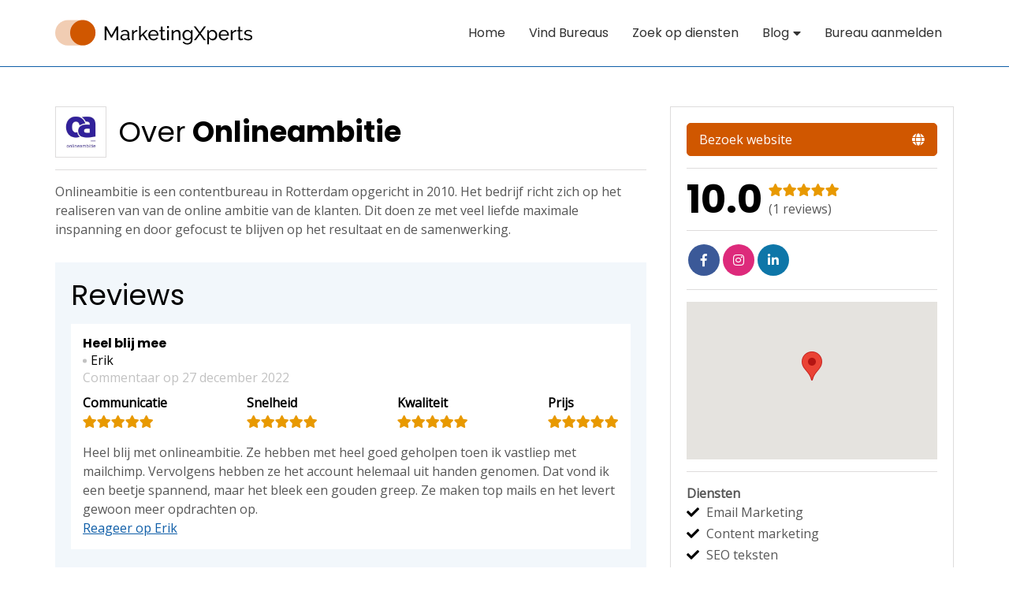

--- FILE ---
content_type: text/html; charset=UTF-8
request_url: https://www.marketingxperts.nl/bureaus/onlineambitie/
body_size: 9384
content:
<!DOCTYPE html>
<html lang="nl-NL">
<head>
<meta charset="UTF-8">
<meta name="viewport" content="width=device-width, initial-scale=1">
<link rel="profile" href="https://gmpg.org/xfn/11">
<meta name="format-detection" content="telephone=no">

<meta name='robots' content='index, follow, max-image-preview:large, max-snippet:-1, max-video-preview:-1' />

	<!-- This site is optimized with the Yoast SEO plugin v23.2 - https://yoast.com/wordpress/plugins/seo/ -->
	<title>Onlineambitie - MarketingXperts</title>
	<link rel="canonical" href="https://www.marketingxperts.nl/bureaus/onlineambitie/" />
	<meta property="og:locale" content="nl_NL" />
	<meta property="og:type" content="article" />
	<meta property="og:title" content="Onlineambitie - MarketingXperts" />
	<meta property="og:url" content="https://www.marketingxperts.nl/bureaus/onlineambitie/" />
	<meta property="og:site_name" content="MarketingXperts" />
	<meta property="article:modified_time" content="2022-12-20T15:33:04+00:00" />
	<meta property="og:image" content="https://www.marketingxperts.nl/wp-content/uploads/2022/12/Onlineambitie-logo.jpeg" />
	<meta property="og:image:width" content="300" />
	<meta property="og:image:height" content="300" />
	<meta property="og:image:type" content="image/jpeg" />
	<meta name="twitter:card" content="summary_large_image" />
	<script type="application/ld+json" class="yoast-schema-graph">{"@context":"https://schema.org","@graph":[{"@type":"WebPage","@id":"https://www.marketingxperts.nl/bureaus/onlineambitie/","url":"https://www.marketingxperts.nl/bureaus/onlineambitie/","name":"Onlineambitie - MarketingXperts","isPartOf":{"@id":"https://www.marketingxperts.nl/#website"},"primaryImageOfPage":{"@id":"https://www.marketingxperts.nl/bureaus/onlineambitie/#primaryimage"},"image":{"@id":"https://www.marketingxperts.nl/bureaus/onlineambitie/#primaryimage"},"thumbnailUrl":"https://www.marketingxperts.nl/wp-content/uploads/2022/12/Onlineambitie-logo.jpeg","datePublished":"2022-12-20T15:31:53+00:00","dateModified":"2022-12-20T15:33:04+00:00","breadcrumb":{"@id":"https://www.marketingxperts.nl/bureaus/onlineambitie/#breadcrumb"},"inLanguage":"nl-NL","potentialAction":[{"@type":"ReadAction","target":["https://www.marketingxperts.nl/bureaus/onlineambitie/"]}]},{"@type":"ImageObject","inLanguage":"nl-NL","@id":"https://www.marketingxperts.nl/bureaus/onlineambitie/#primaryimage","url":"https://www.marketingxperts.nl/wp-content/uploads/2022/12/Onlineambitie-logo.jpeg","contentUrl":"https://www.marketingxperts.nl/wp-content/uploads/2022/12/Onlineambitie-logo.jpeg","width":300,"height":300},{"@type":"BreadcrumbList","@id":"https://www.marketingxperts.nl/bureaus/onlineambitie/#breadcrumb","itemListElement":[{"@type":"ListItem","position":1,"name":"Home","item":"https://www.marketingxperts.nl/"},{"@type":"ListItem","position":2,"name":"Onlineambitie"}]},{"@type":"WebSite","@id":"https://www.marketingxperts.nl/#website","url":"https://www.marketingxperts.nl/","name":"MarketingXperts","description":"","potentialAction":[{"@type":"SearchAction","target":{"@type":"EntryPoint","urlTemplate":"https://www.marketingxperts.nl/?s={search_term_string}"},"query-input":"required name=search_term_string"}],"inLanguage":"nl-NL"}]}</script>
	<!-- / Yoast SEO plugin. -->


<link rel='dns-prefetch' href='//maps.googleapis.com' />
<link rel="alternate" type="application/rss+xml" title="MarketingXperts &raquo; feed" href="https://www.marketingxperts.nl/feed/" />
<link rel="alternate" type="application/rss+xml" title="MarketingXperts &raquo; reactiesfeed" href="https://www.marketingxperts.nl/comments/feed/" />
<link rel="alternate" type="application/rss+xml" title="MarketingXperts &raquo; Onlineambitie reactiesfeed" href="https://www.marketingxperts.nl/bureaus/onlineambitie/feed/" />
<script type="text/javascript">
/* <![CDATA[ */
window._wpemojiSettings = {"baseUrl":"https:\/\/s.w.org\/images\/core\/emoji\/14.0.0\/72x72\/","ext":".png","svgUrl":"https:\/\/s.w.org\/images\/core\/emoji\/14.0.0\/svg\/","svgExt":".svg","source":{"concatemoji":"https:\/\/www.marketingxperts.nl\/wp-includes\/js\/wp-emoji-release.min.js?ver=6.4.2"}};
/*! This file is auto-generated */
!function(i,n){var o,s,e;function c(e){try{var t={supportTests:e,timestamp:(new Date).valueOf()};sessionStorage.setItem(o,JSON.stringify(t))}catch(e){}}function p(e,t,n){e.clearRect(0,0,e.canvas.width,e.canvas.height),e.fillText(t,0,0);var t=new Uint32Array(e.getImageData(0,0,e.canvas.width,e.canvas.height).data),r=(e.clearRect(0,0,e.canvas.width,e.canvas.height),e.fillText(n,0,0),new Uint32Array(e.getImageData(0,0,e.canvas.width,e.canvas.height).data));return t.every(function(e,t){return e===r[t]})}function u(e,t,n){switch(t){case"flag":return n(e,"\ud83c\udff3\ufe0f\u200d\u26a7\ufe0f","\ud83c\udff3\ufe0f\u200b\u26a7\ufe0f")?!1:!n(e,"\ud83c\uddfa\ud83c\uddf3","\ud83c\uddfa\u200b\ud83c\uddf3")&&!n(e,"\ud83c\udff4\udb40\udc67\udb40\udc62\udb40\udc65\udb40\udc6e\udb40\udc67\udb40\udc7f","\ud83c\udff4\u200b\udb40\udc67\u200b\udb40\udc62\u200b\udb40\udc65\u200b\udb40\udc6e\u200b\udb40\udc67\u200b\udb40\udc7f");case"emoji":return!n(e,"\ud83e\udef1\ud83c\udffb\u200d\ud83e\udef2\ud83c\udfff","\ud83e\udef1\ud83c\udffb\u200b\ud83e\udef2\ud83c\udfff")}return!1}function f(e,t,n){var r="undefined"!=typeof WorkerGlobalScope&&self instanceof WorkerGlobalScope?new OffscreenCanvas(300,150):i.createElement("canvas"),a=r.getContext("2d",{willReadFrequently:!0}),o=(a.textBaseline="top",a.font="600 32px Arial",{});return e.forEach(function(e){o[e]=t(a,e,n)}),o}function t(e){var t=i.createElement("script");t.src=e,t.defer=!0,i.head.appendChild(t)}"undefined"!=typeof Promise&&(o="wpEmojiSettingsSupports",s=["flag","emoji"],n.supports={everything:!0,everythingExceptFlag:!0},e=new Promise(function(e){i.addEventListener("DOMContentLoaded",e,{once:!0})}),new Promise(function(t){var n=function(){try{var e=JSON.parse(sessionStorage.getItem(o));if("object"==typeof e&&"number"==typeof e.timestamp&&(new Date).valueOf()<e.timestamp+604800&&"object"==typeof e.supportTests)return e.supportTests}catch(e){}return null}();if(!n){if("undefined"!=typeof Worker&&"undefined"!=typeof OffscreenCanvas&&"undefined"!=typeof URL&&URL.createObjectURL&&"undefined"!=typeof Blob)try{var e="postMessage("+f.toString()+"("+[JSON.stringify(s),u.toString(),p.toString()].join(",")+"));",r=new Blob([e],{type:"text/javascript"}),a=new Worker(URL.createObjectURL(r),{name:"wpTestEmojiSupports"});return void(a.onmessage=function(e){c(n=e.data),a.terminate(),t(n)})}catch(e){}c(n=f(s,u,p))}t(n)}).then(function(e){for(var t in e)n.supports[t]=e[t],n.supports.everything=n.supports.everything&&n.supports[t],"flag"!==t&&(n.supports.everythingExceptFlag=n.supports.everythingExceptFlag&&n.supports[t]);n.supports.everythingExceptFlag=n.supports.everythingExceptFlag&&!n.supports.flag,n.DOMReady=!1,n.readyCallback=function(){n.DOMReady=!0}}).then(function(){return e}).then(function(){var e;n.supports.everything||(n.readyCallback(),(e=n.source||{}).concatemoji?t(e.concatemoji):e.wpemoji&&e.twemoji&&(t(e.twemoji),t(e.wpemoji)))}))}((window,document),window._wpemojiSettings);
/* ]]> */
</script>
<style id='wp-emoji-styles-inline-css' type='text/css'>

	img.wp-smiley, img.emoji {
		display: inline !important;
		border: none !important;
		box-shadow: none !important;
		height: 1em !important;
		width: 1em !important;
		margin: 0 0.07em !important;
		vertical-align: -0.1em !important;
		background: none !important;
		padding: 0 !important;
	}
</style>
<link rel='stylesheet' id='wp-block-library-css' href='https://www.marketingxperts.nl/wp-includes/css/dist/block-library/style.min.css?ver=6.4.2'  media='all' />
<style id='classic-theme-styles-inline-css' type='text/css'>
/*! This file is auto-generated */
.wp-block-button__link{color:#fff;background-color:#32373c;border-radius:9999px;box-shadow:none;text-decoration:none;padding:calc(.667em + 2px) calc(1.333em + 2px);font-size:1.125em}.wp-block-file__button{background:#32373c;color:#fff;text-decoration:none}
</style>
<style id='global-styles-inline-css' type='text/css'>
body{--wp--preset--color--black: #000000;--wp--preset--color--cyan-bluish-gray: #abb8c3;--wp--preset--color--white: #ffffff;--wp--preset--color--pale-pink: #f78da7;--wp--preset--color--vivid-red: #cf2e2e;--wp--preset--color--luminous-vivid-orange: #ff6900;--wp--preset--color--luminous-vivid-amber: #fcb900;--wp--preset--color--light-green-cyan: #7bdcb5;--wp--preset--color--vivid-green-cyan: #00d084;--wp--preset--color--pale-cyan-blue: #8ed1fc;--wp--preset--color--vivid-cyan-blue: #0693e3;--wp--preset--color--vivid-purple: #9b51e0;--wp--preset--gradient--vivid-cyan-blue-to-vivid-purple: linear-gradient(135deg,rgba(6,147,227,1) 0%,rgb(155,81,224) 100%);--wp--preset--gradient--light-green-cyan-to-vivid-green-cyan: linear-gradient(135deg,rgb(122,220,180) 0%,rgb(0,208,130) 100%);--wp--preset--gradient--luminous-vivid-amber-to-luminous-vivid-orange: linear-gradient(135deg,rgba(252,185,0,1) 0%,rgba(255,105,0,1) 100%);--wp--preset--gradient--luminous-vivid-orange-to-vivid-red: linear-gradient(135deg,rgba(255,105,0,1) 0%,rgb(207,46,46) 100%);--wp--preset--gradient--very-light-gray-to-cyan-bluish-gray: linear-gradient(135deg,rgb(238,238,238) 0%,rgb(169,184,195) 100%);--wp--preset--gradient--cool-to-warm-spectrum: linear-gradient(135deg,rgb(74,234,220) 0%,rgb(151,120,209) 20%,rgb(207,42,186) 40%,rgb(238,44,130) 60%,rgb(251,105,98) 80%,rgb(254,248,76) 100%);--wp--preset--gradient--blush-light-purple: linear-gradient(135deg,rgb(255,206,236) 0%,rgb(152,150,240) 100%);--wp--preset--gradient--blush-bordeaux: linear-gradient(135deg,rgb(254,205,165) 0%,rgb(254,45,45) 50%,rgb(107,0,62) 100%);--wp--preset--gradient--luminous-dusk: linear-gradient(135deg,rgb(255,203,112) 0%,rgb(199,81,192) 50%,rgb(65,88,208) 100%);--wp--preset--gradient--pale-ocean: linear-gradient(135deg,rgb(255,245,203) 0%,rgb(182,227,212) 50%,rgb(51,167,181) 100%);--wp--preset--gradient--electric-grass: linear-gradient(135deg,rgb(202,248,128) 0%,rgb(113,206,126) 100%);--wp--preset--gradient--midnight: linear-gradient(135deg,rgb(2,3,129) 0%,rgb(40,116,252) 100%);--wp--preset--font-size--small: 13px;--wp--preset--font-size--medium: 20px;--wp--preset--font-size--large: 36px;--wp--preset--font-size--x-large: 42px;--wp--preset--spacing--20: 0.44rem;--wp--preset--spacing--30: 0.67rem;--wp--preset--spacing--40: 1rem;--wp--preset--spacing--50: 1.5rem;--wp--preset--spacing--60: 2.25rem;--wp--preset--spacing--70: 3.38rem;--wp--preset--spacing--80: 5.06rem;--wp--preset--shadow--natural: 6px 6px 9px rgba(0, 0, 0, 0.2);--wp--preset--shadow--deep: 12px 12px 50px rgba(0, 0, 0, 0.4);--wp--preset--shadow--sharp: 6px 6px 0px rgba(0, 0, 0, 0.2);--wp--preset--shadow--outlined: 6px 6px 0px -3px rgba(255, 255, 255, 1), 6px 6px rgba(0, 0, 0, 1);--wp--preset--shadow--crisp: 6px 6px 0px rgba(0, 0, 0, 1);}:where(.is-layout-flex){gap: 0.5em;}:where(.is-layout-grid){gap: 0.5em;}body .is-layout-flow > .alignleft{float: left;margin-inline-start: 0;margin-inline-end: 2em;}body .is-layout-flow > .alignright{float: right;margin-inline-start: 2em;margin-inline-end: 0;}body .is-layout-flow > .aligncenter{margin-left: auto !important;margin-right: auto !important;}body .is-layout-constrained > .alignleft{float: left;margin-inline-start: 0;margin-inline-end: 2em;}body .is-layout-constrained > .alignright{float: right;margin-inline-start: 2em;margin-inline-end: 0;}body .is-layout-constrained > .aligncenter{margin-left: auto !important;margin-right: auto !important;}body .is-layout-constrained > :where(:not(.alignleft):not(.alignright):not(.alignfull)){max-width: var(--wp--style--global--content-size);margin-left: auto !important;margin-right: auto !important;}body .is-layout-constrained > .alignwide{max-width: var(--wp--style--global--wide-size);}body .is-layout-flex{display: flex;}body .is-layout-flex{flex-wrap: wrap;align-items: center;}body .is-layout-flex > *{margin: 0;}body .is-layout-grid{display: grid;}body .is-layout-grid > *{margin: 0;}:where(.wp-block-columns.is-layout-flex){gap: 2em;}:where(.wp-block-columns.is-layout-grid){gap: 2em;}:where(.wp-block-post-template.is-layout-flex){gap: 1.25em;}:where(.wp-block-post-template.is-layout-grid){gap: 1.25em;}.has-black-color{color: var(--wp--preset--color--black) !important;}.has-cyan-bluish-gray-color{color: var(--wp--preset--color--cyan-bluish-gray) !important;}.has-white-color{color: var(--wp--preset--color--white) !important;}.has-pale-pink-color{color: var(--wp--preset--color--pale-pink) !important;}.has-vivid-red-color{color: var(--wp--preset--color--vivid-red) !important;}.has-luminous-vivid-orange-color{color: var(--wp--preset--color--luminous-vivid-orange) !important;}.has-luminous-vivid-amber-color{color: var(--wp--preset--color--luminous-vivid-amber) !important;}.has-light-green-cyan-color{color: var(--wp--preset--color--light-green-cyan) !important;}.has-vivid-green-cyan-color{color: var(--wp--preset--color--vivid-green-cyan) !important;}.has-pale-cyan-blue-color{color: var(--wp--preset--color--pale-cyan-blue) !important;}.has-vivid-cyan-blue-color{color: var(--wp--preset--color--vivid-cyan-blue) !important;}.has-vivid-purple-color{color: var(--wp--preset--color--vivid-purple) !important;}.has-black-background-color{background-color: var(--wp--preset--color--black) !important;}.has-cyan-bluish-gray-background-color{background-color: var(--wp--preset--color--cyan-bluish-gray) !important;}.has-white-background-color{background-color: var(--wp--preset--color--white) !important;}.has-pale-pink-background-color{background-color: var(--wp--preset--color--pale-pink) !important;}.has-vivid-red-background-color{background-color: var(--wp--preset--color--vivid-red) !important;}.has-luminous-vivid-orange-background-color{background-color: var(--wp--preset--color--luminous-vivid-orange) !important;}.has-luminous-vivid-amber-background-color{background-color: var(--wp--preset--color--luminous-vivid-amber) !important;}.has-light-green-cyan-background-color{background-color: var(--wp--preset--color--light-green-cyan) !important;}.has-vivid-green-cyan-background-color{background-color: var(--wp--preset--color--vivid-green-cyan) !important;}.has-pale-cyan-blue-background-color{background-color: var(--wp--preset--color--pale-cyan-blue) !important;}.has-vivid-cyan-blue-background-color{background-color: var(--wp--preset--color--vivid-cyan-blue) !important;}.has-vivid-purple-background-color{background-color: var(--wp--preset--color--vivid-purple) !important;}.has-black-border-color{border-color: var(--wp--preset--color--black) !important;}.has-cyan-bluish-gray-border-color{border-color: var(--wp--preset--color--cyan-bluish-gray) !important;}.has-white-border-color{border-color: var(--wp--preset--color--white) !important;}.has-pale-pink-border-color{border-color: var(--wp--preset--color--pale-pink) !important;}.has-vivid-red-border-color{border-color: var(--wp--preset--color--vivid-red) !important;}.has-luminous-vivid-orange-border-color{border-color: var(--wp--preset--color--luminous-vivid-orange) !important;}.has-luminous-vivid-amber-border-color{border-color: var(--wp--preset--color--luminous-vivid-amber) !important;}.has-light-green-cyan-border-color{border-color: var(--wp--preset--color--light-green-cyan) !important;}.has-vivid-green-cyan-border-color{border-color: var(--wp--preset--color--vivid-green-cyan) !important;}.has-pale-cyan-blue-border-color{border-color: var(--wp--preset--color--pale-cyan-blue) !important;}.has-vivid-cyan-blue-border-color{border-color: var(--wp--preset--color--vivid-cyan-blue) !important;}.has-vivid-purple-border-color{border-color: var(--wp--preset--color--vivid-purple) !important;}.has-vivid-cyan-blue-to-vivid-purple-gradient-background{background: var(--wp--preset--gradient--vivid-cyan-blue-to-vivid-purple) !important;}.has-light-green-cyan-to-vivid-green-cyan-gradient-background{background: var(--wp--preset--gradient--light-green-cyan-to-vivid-green-cyan) !important;}.has-luminous-vivid-amber-to-luminous-vivid-orange-gradient-background{background: var(--wp--preset--gradient--luminous-vivid-amber-to-luminous-vivid-orange) !important;}.has-luminous-vivid-orange-to-vivid-red-gradient-background{background: var(--wp--preset--gradient--luminous-vivid-orange-to-vivid-red) !important;}.has-very-light-gray-to-cyan-bluish-gray-gradient-background{background: var(--wp--preset--gradient--very-light-gray-to-cyan-bluish-gray) !important;}.has-cool-to-warm-spectrum-gradient-background{background: var(--wp--preset--gradient--cool-to-warm-spectrum) !important;}.has-blush-light-purple-gradient-background{background: var(--wp--preset--gradient--blush-light-purple) !important;}.has-blush-bordeaux-gradient-background{background: var(--wp--preset--gradient--blush-bordeaux) !important;}.has-luminous-dusk-gradient-background{background: var(--wp--preset--gradient--luminous-dusk) !important;}.has-pale-ocean-gradient-background{background: var(--wp--preset--gradient--pale-ocean) !important;}.has-electric-grass-gradient-background{background: var(--wp--preset--gradient--electric-grass) !important;}.has-midnight-gradient-background{background: var(--wp--preset--gradient--midnight) !important;}.has-small-font-size{font-size: var(--wp--preset--font-size--small) !important;}.has-medium-font-size{font-size: var(--wp--preset--font-size--medium) !important;}.has-large-font-size{font-size: var(--wp--preset--font-size--large) !important;}.has-x-large-font-size{font-size: var(--wp--preset--font-size--x-large) !important;}
.wp-block-navigation a:where(:not(.wp-element-button)){color: inherit;}
:where(.wp-block-post-template.is-layout-flex){gap: 1.25em;}:where(.wp-block-post-template.is-layout-grid){gap: 1.25em;}
:where(.wp-block-columns.is-layout-flex){gap: 2em;}:where(.wp-block-columns.is-layout-grid){gap: 2em;}
.wp-block-pullquote{font-size: 1.5em;line-height: 1.6;}
</style>
<link rel='stylesheet' id='grf-frontend-css-css' href='https://www.marketingxperts.nl/wp-content/plugins/gf-referral-flow//css/grf-styles.css?ver=20211228'  media='all' />
<link rel='stylesheet' id='search-filter-plugin-styles-css' href='https://www.marketingxperts.nl/wp-content/plugins/search-filter-pro/public/assets/css/search-filter.min.css?ver=2.5.21'  media='all' />
<link rel='stylesheet' id='cms-navigation-style-base-css' href='https://www.marketingxperts.nl/wp-content/plugins/wpml-cms-nav/res/css/cms-navigation-base.css?ver=1.5.6'  media='screen' />
<link rel='stylesheet' id='cms-navigation-style-css' href='https://www.marketingxperts.nl/wp-content/plugins/wpml-cms-nav/res/css/cms-navigation.css?ver=1.5.6'  media='screen' />
<link rel='stylesheet' id='bureau-feith-style-css' href='https://www.marketingxperts.nl/wp-content/themes/bureau-feith/style.css?ver=6.4.2'  media='all' />
<link rel='stylesheet' id='bureau-feith-fontawesome-css-css' href='https://www.marketingxperts.nl/wp-content/themes/bureau-feith/fonts/fontawesome.css?ver=6.4.2'  media='all' />
<script type="text/javascript" id="wpml-cookie-js-extra">
/* <![CDATA[ */
var wpml_cookies = {"wp-wpml_current_language":{"value":"nl","expires":1,"path":"\/"}};
var wpml_cookies = {"wp-wpml_current_language":{"value":"nl","expires":1,"path":"\/"}};
/* ]]> */
</script>
<script  src="https://www.marketingxperts.nl/wp-content/plugins/sitepress-multilingual-cms/res/js/cookies/language-cookie.js?ver=476000" id="wpml-cookie-js" defer="defer" data-wp-strategy="defer"></script>
<script  src="https://www.marketingxperts.nl/wp-includes/js/jquery/jquery.min.js?ver=3.7.1" id="jquery-core-js"></script>
<script  src="https://www.marketingxperts.nl/wp-includes/js/jquery/jquery-migrate.min.js?ver=3.4.1" id="jquery-migrate-js"></script>
<script type="text/javascript" id="search-filter-plugin-build-js-extra">
/* <![CDATA[ */
var SF_LDATA = {"ajax_url":"https:\/\/www.marketingxperts.nl\/wp-admin\/admin-ajax.php","home_url":"https:\/\/www.marketingxperts.nl\/","extensions":[]};
/* ]]> */
</script>
<script  src="https://www.marketingxperts.nl/wp-content/plugins/search-filter-pro/public/assets/js/search-filter-build.min.js?ver=2.5.21" id="search-filter-plugin-build-js"></script>
<script  src="https://www.marketingxperts.nl/wp-content/plugins/search-filter-pro/public/assets/js/chosen.jquery.min.js?ver=2.5.21" id="search-filter-plugin-chosen-js"></script>
<script type="text/javascript" id="wpml-xdomain-data-js-extra">
/* <![CDATA[ */
var wpml_xdomain_data = {"css_selector":"wpml-ls-item","ajax_url":"https:\/\/www.marketingxperts.nl\/wp-admin\/admin-ajax.php","current_lang":"nl","_nonce":"718594c1c1"};
/* ]]> */
</script>
<script  src="https://www.marketingxperts.nl/wp-content/plugins/sitepress-multilingual-cms/res/js/xdomain-data.js?ver=476000" id="wpml-xdomain-data-js" defer="defer" data-wp-strategy="defer"></script>
<link rel="https://api.w.org/" href="https://www.marketingxperts.nl/wp-json/" /><link rel="EditURI" type="application/rsd+xml" title="RSD" href="https://www.marketingxperts.nl/xmlrpc.php?rsd" />
<meta name="generator" content="WordPress 6.4.2" />
<link rel='shortlink' href='https://www.marketingxperts.nl/?p=3497' />
<link rel="alternate" type="application/json+oembed" href="https://www.marketingxperts.nl/wp-json/oembed/1.0/embed?url=https%3A%2F%2Fwww.marketingxperts.nl%2Fbureaus%2Fonlineambitie%2F" />
<link rel="alternate" type="text/xml+oembed" href="https://www.marketingxperts.nl/wp-json/oembed/1.0/embed?url=https%3A%2F%2Fwww.marketingxperts.nl%2Fbureaus%2Fonlineambitie%2F&#038;format=xml" />
<meta name="generator" content="WPML ver:4.7.6 stt:66,37;" />
<!-- HFCM by 99 Robots - Snippet # 5: Header -->
<meta name='impact-site-verification' value='d04593dc-0083-49b3-8c37-d722fec0bb05'>
<!-- /end HFCM by 99 Robots -->
<link rel="shortcut icon" type="image/png" href="https://www.marketingxperts.nl/wp-content/uploads/2020/02/favicon.png"/>			<!-- Global site tag (gtag.js) - Google Analytics -->
			<script async src="https://www.googletagmanager.com/gtag/js?id=UA-163330404-1"></script>

			<script>
				window.dataLayer = window.dataLayer || [];

				function gtag(){dataLayer.push(arguments);}

				gtag('js', new Date());

				gtag('config', 'UA-163330404-1', { 'anonymize_ip': true });

			</script>
		
</head>

<body data-rsssl=1 class="object-1-template-default single single-object-1 postid-3497">
<div id="page" class="site">

	<header id="masthead" class="site-header">
		<div class="in-grid menu-bar">
			<div class="site-branding">
				<a href="https://www.marketingxperts.nl/"><img src="https://www.marketingxperts.nl/wp-content/uploads/2020/02/logo-marketingxperts.svg" alt="Site Logo MarketingXperts"></a>			</div><!-- .site-branding -->

			<nav id="site-navigation" class="main-navigation">
				<div class="menu-menu-container"><ul id="primary-menu" class="menu"><li id="menu-item-14" class="menu-item menu-item-type-post_type menu-item-object-page menu-item-home menu-item-14"><a href="https://www.marketingxperts.nl/">Home</a></li>
<li id="menu-item-700" class="menu-item menu-item-type-post_type menu-item-object-page menu-item-700"><a href="https://www.marketingxperts.nl/vind-bureaus/">Vind Bureaus</a></li>
<li id="menu-item-699" class="menu-item menu-item-type-post_type menu-item-object-page menu-item-699"><a href="https://www.marketingxperts.nl/zoek-op-diensten/">Zoek op diensten</a></li>
<li id="menu-item-468" class="menu-item menu-item-type-post_type menu-item-object-page menu-item-has-children menu-item-468"><a href="https://www.marketingxperts.nl/blog/">Blog</a>
<ul class="sub-menu">
	<li id="menu-item-2561" class="menu-item menu-item-type-post_type menu-item-object-page menu-item-2561"><a href="https://www.marketingxperts.nl/kennisbank-artikelen/">Kennisbank</a></li>
</ul>
</li>
<li id="menu-item-698" class="menu-item menu-item-type-post_type menu-item-object-page menu-item-698"><a href="https://www.marketingxperts.nl/contact/">Bureau aanmelden</a></li>
</ul></div>			</nav><!-- #site-navigation -->
		</div>
	</header><!-- #masthead -->

	<!-- START CONTENT -->
	<div id="content" class="site-content">
      			
    
	<div id="primary" class="content-area">
		<main id="main" class="site-main">
		<div itemscope itemtype="http://schema.org/Organization" class="entry-content in-grid object-1-main gut row-spacing-m">
	<div class="col-8 object-main">
		<div class="object-title">
			<div class="object-logo">
				<img width="300" height="300" src="https://www.marketingxperts.nl/wp-content/uploads/2022/12/Onlineambitie-logo.jpeg" class="attachment-medium size-medium wp-post-image" alt="" decoding="async" fetchpriority="high" srcset="https://www.marketingxperts.nl/wp-content/uploads/2022/12/Onlineambitie-logo.jpeg 300w, https://www.marketingxperts.nl/wp-content/uploads/2022/12/Onlineambitie-logo-150x150.jpeg 150w" sizes="(max-width: 300px) 100vw, 300px" />			</div>
						<meta itemprop="name" content="Onlineambitie">
			<h1><span>Over</span> Onlineambitie</h1>
		</div>

				<div itemprop="description" class="object-content wysiwyg-content">
			<p>Onlineambitie is een contentbureau in Rotterdam opgericht in 2010. Het bedrijf richt zich op het realiseren van van de online ambitie van de klanten. Dit doen ze met veel liefde maximale inspanning en door gefocust te blijven op het resultaat en de samenwerking.</p>
		</div>
		
		
		
		<div class="review-comments">
			
<div id="comments" class="comments-area">

			<h2 class="comments-title">Reviews</h2><!-- .comments-title -->

		
		<ol class="comment-list">
					<li id="comment-76" class="comment even thread-even depth-1">
			<article id="div-comment-76" class="comment-body">
				<div class="comment-content">
					<h4 class="comment-title">Heel blij mee</h4><div class="comment-data"><span class="comment-name">Erik</span><span class="comment-metadata">Commentaar op 27 december 2022</span></div><ul class="comment-rating-wrapper"><li><span class="rating-name">Communicatie</span><span class="comment-rating"><i class="fas fa-star"></i><i class="fas fa-star"></i><i class="fas fa-star"></i><i class="fas fa-star"></i><i class="fas fa-star"></i></span></li><li><span class="rating-name">Snelheid</span><span class="comment-rating"><i class="fas fa-star"></i><i class="fas fa-star"></i><i class="fas fa-star"></i><i class="fas fa-star"></i><i class="fas fa-star"></i></span></li><li><span class="rating-name">Kwaliteit</span><span class="comment-rating"><i class="fas fa-star"></i><i class="fas fa-star"></i><i class="fas fa-star"></i><i class="fas fa-star"></i><i class="fas fa-star"></i></span></li><li><span class="rating-name">Prijs</span><span class="comment-rating"><i class="fas fa-star"></i><i class="fas fa-star"></i><i class="fas fa-star"></i><i class="fas fa-star"></i><i class="fas fa-star"></i></span></li></ul><div class="wysiwyg-content"><p>Heel blij met onlineambitie. Ze hebben met heel goed geholpen toen ik vastliep met mailchimp. Vervolgens hebben ze het account helemaal uit handen genomen. Dat vond ik een beetje spannend, maar het bleek een gouden greep. Ze maken top mails en het levert gewoon meer opdrachten op.</p></div>				</div>
				<div class="reply"><a rel="nofollow" class="comment-reply-link" href="?comment-to=76#comment-76" data-commentid="76" data-postid="3497"data-replyto="Antwoord op feith" aria-label="Antwoord op Erik">Reageer op Erik</a></div>			</article>
		</li>
	</li><!-- #comment-## -->
		</ol><!-- .comment-list -->

			<div id="respond" class="comment-respond">
		<h3 id="reply-title" class="comment-reply-title">Plaats een review <small></small></h3><form action="https://www.marketingxperts.nl/wp-comments-post.php" method="post" id="commentform" class="comment-form" novalidate><p class="comment-notes"><span id="email-notes">Het e-mailadres wordt niet gepubliceerd.</span> <span class="required-field-message">Vereiste velden zijn gemarkeerd met <span class="required">*</span></span></p><input type='hidden' name='comment_post_ID' value='3497' id='comment_post_ID' />
<input type='hidden' name='comment_parent' id='comment_parent' value='0' />

<p class="comment-form-author"><label for="author">Naam</label><span class="required">*</span><input id="author" name="author" type="text" value="" size="30" tabindex="1" aria-required="true" /></p>
<p class="comment-form-company"><label for="company">Bedrijf</label><input id="company" name="company" type="text" size="30"  tabindex="2" /></p>
<p class="comment-form-email"><label for="email">E-mail</label><span class="required">*</span><input id="email" name="email" type="text" value="" size="30"  tabindex="3" aria-required="true" /></p>
<p class="comment-form-title"><label for="title">Titel</label><span class="required">*</span><input id="title" name="title" type="text" size="30"  tabindex="5" aria-required="true" /></p>
<p class="comment-form-comment"><label for="comment">Reactie <span class="required">*</span></label> <textarea id="comment" name="comment" cols="45" rows="8" maxlength="65525" required></textarea></p><input name="wpml_language_code" type="hidden" value="nl" /><input type='hidden' name='comment_post_ID' value='3497' id='comment_post_ID' />
<input type='hidden' name='comment_parent' id='comment_parent' value='0' />

<ul id="comment_rating" class="comment-rating-wrapper"><li id="communicatie_rating" class="comment-form-rating"><span class="rating-name">Communicatie:</span><span class="commentratingbox comment-rating"></span></li><li id="snelheid_rating" class="comment-form-rating"><span class="rating-name">Snelheid:</span><span class="commentratingbox comment-rating"></span></li><li id="kwaliteit_rating" class="comment-form-rating"><span class="rating-name">Kwaliteit:</span><span class="commentratingbox comment-rating"></span></li><li id="prijs_rating" class="comment-form-rating"><span class="rating-name">Prijs:</span><span class="commentratingbox comment-rating"></span></li></ul><p class="form-submit"><input name="submit" type="submit" id="submit" class="submit" value="Reactie plaatsen" /> <input type='hidden' name='comment_post_ID' value='3497' id='comment_post_ID' />
<input type='hidden' name='comment_parent' id='comment_parent' value='0' />
</p></form>	</div><!-- #respond -->
	
</div><!-- #comments -->
		</div>

		<div class="object-final-cta">
			
			<div class="btn-main icon left primary">
				<div class="btn-inner">
					<a itemprop="url" href="https://onlineambitie.nl/" target="_blank" rel="nofollow">Bezoek website<i class="fas fa-globe"></i></a>
				</div>
			</div>
		</div>
	</div>

	<div class="col-4 object-side">
		<div class="side-inner">
						<div class="side-element">
				<div class="btn-main icon left primary">
					<div class="btn-inner">
						<a href="https://onlineambitie.nl/" target="_blank" rel="nofollow">Bezoek website<i class="fas fa-globe"></i></a>
					</div>
				</div>
			</div>
			
						<div class="side-element">
				<div class="company-rating">
					<div itemprop="aggregateRating" itemscope itemtype="http://schema.org/AggregateRating" class="average-score"><a href="https://www.marketingxperts.nl/bureaus/onlineambitie/#comments"><meta itemprop="worstRating" content="1"><meta itemprop="bestRating" content="10"><div class="score"><span><span itemprop="ratingValue">10.0</span></span></div><div class="stars"><span class="star-rating"><i class="fas fa-star"></i><i class="fas fa-star"></i><i class="fas fa-star"></i><i class="fas fa-star"></i><i class="fas fa-star"></i></span><span>(<span itemprop="reviewCount">1</span> reviews)</span></div></a></div>				</div>
			</div>
			
						<div class="side-element">
				<div class="socials">
						<a href="https://www.facebook.com/online.ambitie" target="blank" class="social-item">
			<i class="fab fa-facebook-f"></i>		</a>
			<a href="https://www.instagram.com/onlineambitie/" target="blank" class="social-item">
			<i class="fab fa-instagram"></i>		</a>
			<a href="https://www.linkedin.com/company/onlineambitie/" target="blank" class="social-item">
			<i class="fab fa-linkedin-in"></i>		</a>
					</div>
			</div>
			
						<div class="side-element">
				<div class="object-map acf-map" data-zoom="16">
											<div class="marker" data-lat="51.9234551" data-lng="4.4691239"></div>
									</div>
			</div>
			
			
						<div class="side-element">
				<div class="object-services">
					<span class="side-title">Diensten</span>
											<span class="list-item"><i class="fas fa-check"></i><span itemprop="makesOffer">Email Marketing</span></span>
											<span class="list-item"><i class="fas fa-check"></i><span itemprop="makesOffer">Content marketing</span></span>
											<span class="list-item"><i class="fas fa-check"></i><span itemprop="makesOffer">SEO teksten</span></span>
											<span class="list-item"><i class="fas fa-check"></i><span itemprop="makesOffer">Website maken</span></span>
											<span class="list-item"><i class="fas fa-check"></i><span itemprop="makesOffer">Webteksten schrijven</span></span>
											<span class="list-item"><i class="fas fa-check"></i><span itemprop="makesOffer">Wordpress</span></span>
									</div>
			</div>
			
									<div class="side-element">
							<div class="object-costs">
								<span class="side-title">Kostenoverzicht</span>
																	<span class="list-item"><i class="fas fa-check"></i>€100 - €2.500</span>
																	<span class="list-item"><i class="fas fa-check"></i>€2.500 - €10.000</span>
															</div>
						</div>
											<div class="side-element">
							<div class="object-employees">
								<span class="side-title">Aantal werknemers</span>
																<span itemprop="numberOfEmployees" class="text-item">1 - 10</span>
							</div>
						</div>
									
					</div>
	</div>
</div><!-- .entry-content -->

		</main><!-- #main -->
	</div><!-- #primary -->


	</div><!-- #content -->
	<footer id="colophon" class="site-footer">
		<div class="columns in-grid gut">
			<div class="column-1 col-4">
				<div class="logo"><a href="https://www.marketingxperts.nl/"><img src="https://www.marketingxperts.nl/wp-content/uploads/2020/02/logo-marketingxperts-neg.svg" alt="Logo MarketingXperts"></a></div><div class="additional-info">Marketingxperts.nl is een matching website die de beste en meest relevante marketingbureaus weergeeft in bepaalde categorieën en specifieke diensten op basis van onder meer reviews, budget en locatie.</div>
	<div class="icon-text">
		<div class="icon-text-inner">
			<a href="mailto:infomarketingxpertsnl"><i class="far fa-envelope"></i> info@marketingxperts.nl</a>		</div>
	</div>

					<div class="social-icons">
		<ul>
														</ul>
	</div>
	
			</div>

							<div class="column-2 col-4">
											<h3>Pagina's</h3>
					
					<ul>
													<li>
								<a href="https://www.marketingxperts.nl/">
									<i class="fas fa-arrow-circle-right"></i>Home								</a>
							</li>
													<li>
								<a href="https://www.marketingxperts.nl/vind-bureaus/">
									<i class="fas fa-arrow-circle-right"></i>Vind Bureaus								</a>
							</li>
													<li>
								<a href="https://www.marketingxperts.nl/zoek-op-diensten/">
									<i class="fas fa-arrow-circle-right"></i>Zoek op diensten								</a>
							</li>
													<li>
								<a href="https://www.marketingxperts.nl/blog/">
									<i class="fas fa-arrow-circle-right"></i>Blog								</a>
							</li>
													<li>
								<a href="https://www.marketingxperts.nl/contact/">
									<i class="fas fa-arrow-circle-right"></i>Bureau aanmelden								</a>
							</li>
											</ul>
				</div>
							<div class="column-3 col-4">
											<h3>Diensten</h3>
					
					<ul>
													<li>
								<a href="#">
									<i class="fas fa-arrow-circle-right"></i>Geen onderdeel van een categorie								</a>
							</li>
											</ul>
				</div>
			
		</div>
		<div class="site-footer-bottom in-grid gut">
			<div class="col-8 copyright">
				&copy; 2026 MarketingXperts			</div>
			
		</div>
		<div class="screenCheck"></div>
	</footer><!-- #colophon -->
</div><!-- #page -->

	<div class="responsive-menu-container slide-top">
		<div class="responsive-menu-logo">
    		<a href="https://www.marketingxperts.nl/"><img src="https://www.marketingxperts.nl/wp-content/uploads/2020/02/logo-marketingxperts.svg" alt="Site Logo MarketingXperts"></a>    	</div>
    	<div class="menu-menu-container"><ul id="primary-menu-mobile" class="menu"><li class="menu-item menu-item-type-post_type menu-item-object-page menu-item-home menu-item-14"><a href="https://www.marketingxperts.nl/">Home</a></li>
<li class="menu-item menu-item-type-post_type menu-item-object-page menu-item-700"><a href="https://www.marketingxperts.nl/vind-bureaus/">Vind Bureaus</a></li>
<li class="menu-item menu-item-type-post_type menu-item-object-page menu-item-699"><a href="https://www.marketingxperts.nl/zoek-op-diensten/">Zoek op diensten</a></li>
<li class="menu-item menu-item-type-post_type menu-item-object-page menu-item-has-children menu-item-468"><a href="https://www.marketingxperts.nl/blog/">Blog</a>
<ul class="sub-menu">
	<li class="menu-item menu-item-type-post_type menu-item-object-page menu-item-2561"><a href="https://www.marketingxperts.nl/kennisbank-artikelen/">Kennisbank</a></li>
</ul>
</li>
<li class="menu-item menu-item-type-post_type menu-item-object-page menu-item-698"><a href="https://www.marketingxperts.nl/contact/">Bureau aanmelden</a></li>
</ul></div>  	</div>

  	<div id="responsive-menu-button" class="responsive-menu-button hamburger hamburger--spin">
    	<span class="hamburger-box">
      		<span class="hamburger-inner"></span>
    	</span>
  	</div>
<script  src="https://www.marketingxperts.nl/wp-includes/js/comment-reply.min.js?ver=6.4.2" id="comment-reply-js" async="async" data-wp-strategy="async"></script>
<script  src="https://www.marketingxperts.nl/wp-includes/js/jquery/ui/core.min.js?ver=1.13.2" id="jquery-ui-core-js"></script>
<script  src="https://www.marketingxperts.nl/wp-includes/js/jquery/ui/datepicker.min.js?ver=1.13.2" id="jquery-ui-datepicker-js"></script>
<script  id="jquery-ui-datepicker-js-after">
/* <![CDATA[ */
jQuery(function(jQuery){jQuery.datepicker.setDefaults({"closeText":"Sluiten","currentText":"Vandaag","monthNames":["januari","februari","maart","april","mei","juni","juli","augustus","september","oktober","november","december"],"monthNamesShort":["jan","feb","mrt","apr","mei","jun","jul","aug","sep","okt","nov","dec"],"nextText":"Volgende","prevText":"Vorige","dayNames":["zondag","maandag","dinsdag","woensdag","donderdag","vrijdag","zaterdag"],"dayNamesShort":["zo","ma","di","wo","do","vr","za"],"dayNamesMin":["Z","M","D","W","D","V","Z"],"dateFormat":"d MM yy","firstDay":1,"isRTL":false});});
/* ]]> */
</script>
<script  src="https://www.marketingxperts.nl/wp-content/themes/bureau-feith/js/mobile-menu.js?ver=20151215" id="bureau-feith-mobilemenu-js"></script>
<script  src="https://www.marketingxperts.nl/wp-content/themes/bureau-feith/modules/slick-slider/slick.min.js?ver=20151215" id="bureau-feith-slick-slider-js"></script>
<script type="text/javascript" id="bureau-feith-jquery-js-extra">
/* <![CDATA[ */
var vars = {"no_results":"Geen resultaten","acf_show_more":"Toon meer","acf_show_less":"Toon minder","acf_sfp_order":"order","acf_sfp_hide":"5"};
/* ]]> */
</script>
<script  src="https://www.marketingxperts.nl/wp-content/themes/bureau-feith/js/customjquery.js?ver=20151215" id="bureau-feith-jquery-js"></script>
<script  src="https://www.marketingxperts.nl/wp-content/themes/bureau-feith/js/jquery.raty.js?ver=20151215" id="bureau-feith-raty-js"></script>
<script  src="https://www.marketingxperts.nl/wp-content/themes/bureau-feith/js/jquery.rating.js?ver=20151215" id="bureau-feith-rating-js"></script>
<script  src="https://maps.googleapis.com/maps/api/js?key=AIzaSyBK2AMn0XOPTT8W4MsleOoYDlC4pz2bRHQ&amp;ver=20151215" id="bureau-feith-googlemaps-extern-js"></script>
<script  src="https://www.marketingxperts.nl/wp-content/themes/bureau-feith/modules/googlemaps/googlemaps.js?ver=20151215" id="bureau-feith-googlemaps-js"></script>
<script  src="https://www.marketingxperts.nl/wp-content/themes/bureau-feith/modules/fancybox/jquery.fancybox.min.js?ver=20151215" id="fancybox-jquery-js-js"></script>

</body>
</html>


--- FILE ---
content_type: text/css
request_url: https://www.marketingxperts.nl/wp-content/themes/bureau-feith/style.css?ver=6.4.2
body_size: 18337
content:
@charset "UTF-8";
/*!
Theme Name: Bureau Feith
Theme URI: http://underscores.me/
Author: Bureau Feith
Author URI: http://bureaufeith.nl
Description: Custom theme developed by Bureau Feith.
Version: 2.3.6
License: GNU General Public License v2 or later
License URI: http://www.gnu.org/licenses/gpl-2.0.html
Text Domain: bureau-feith
Tags:

This theme, like WordPress, is licensed under the GPL.
Use it to make something cool, have fun, and share what you've learned with others.

Bureau Feith is based on Underscores http://underscores.me/, (C) 2012-2016 Automattic, Inc.
Underscores is distributed under the terms of the GNU GPL v2 or later.

Normalizing styles have been helped along thanks to the fine work of
Nicolas Gallagher and Jonathan Neal http://necolas.github.com/normalize.css/
*/
/*--------------------------------------------------------------
>>> TABLE OF CONTENTS:
----------------------------------------------------------------
--------------------------------------------------------------*/
@import url("https://fonts.googleapis.com/css?family=Open+Sans|Poppins:400,700&display=swap");
/* ===============
   Variables
   =============== */
/* ===============
   Mixins
   =============== */
.fontawesome, header#masthead .main-navigation ul.menu > li.menu-item.menu-item-has-children > a:after, .wysiwyg-content ul li:before, .bedrijf .inner .inner-left ul.services li span:before, .bedrijf .inner .inner-bottom ul.services li span:before {
  font-family: "Font Awesome 5 Free";
  display: inline-block;
  font-size: inherit;
  text-rendering: auto;
  -webkit-font-smoothing: antialiased;
  -moz-osx-font-smoothing: grayscale;
}
.fontawesome-brands {
  font-family: "Font Awesome 5 Brands";
  display: inline-block;
  font-size: inherit;
  text-rendering: auto;
  -webkit-font-smoothing: antialiased;
  -moz-osx-font-smoothing: grayscale;
}
.flexbox, .searchfield-container .searchfield_fields, .gform_body ul.gform_fields, .gform_body .ginput_complex, .gform_footer, header#masthead .site-branding, header#masthead .main-navigation ul.menu, .responsive-menu-container .responsive-menu-logo, #page, .in-grid, .in-grid-s, .error404 .site-content, .hero .hero-content.hero-image .col-8, .hero .hero-content.hero-image .col-8 .hero-content-text, .page-template-resultaten-overzicht-grf .hero .hero-content .col-4.txt-center, .btn-main, .icon-text, .bedrijf .inner .inner-left .demographic, .bedrijf .inner .inner-top .demographic, .bedrijf .inner .inner-left ul.services, .bedrijf .inner .inner-bottom ul.services, .object-1-main .object-main .object-title, .object-1-main .object-main .object-cases .case .case-inner .case-title-row, .object-1-main .object-main .review-comments .comment-list .comment .comment-data, .object-1-main .object-main .review-comments ul.comment-rating-wrapper, .object-1-main .object-main .review-comments .comment-respond .comment-form, .object-1-main .object-main .review-comments .comment-respond .comment-form .form-submit, .object-1-main .object-side .side-inner .company-rating a, .object-1-main .object-side .side-inner .socials, .post-nav, .post-nav > a .post-nav-content .nav-prev, .post-nav > a .post-nav-content .nav-next, .query-container, .query-container .query-item .qi-inner, .query-container .query-item .qi-inner .qi-thumb .post-categories, .results-container .pagination, .navigation .pagination, .logo-slider .logo-slides .slick-list .slick-track, .logo-slider .impressie-slides .slick-list .slick-track, .impressie-slider .logo-slides .slick-list .slick-track, .impressie-slider .impressie-slides .slick-list .slick-track, .logo-slider .logo-slides .slick-list .slick-track .slick-slide .slide .slide-bg, .fancybox-container .fancybox-toolbar {
  display: -webkit-box;
  display: -webkit-flex;
  display: -ms-flexbox;
  display: flex;
  -webkit-flex-wrap: wrap;
  -ms-flex-wrap: wrap;
  flex-wrap: wrap;
}
/*--------------------------------------------------------------
# Normalize
--------------------------------------------------------------*/
html, body, div, span, applet, object, iframe, h1, h2, h3, h4, .post-nav > a .post-nav-content .nav-content .post-title, h5, h6, p, blockquote, pre, a, abbr, acronym, address, big, cite, code, del, dfn, em, font, ins, kbd, q, s, samp, small, strike, strong, sub, sup, tt, var, b, u, i, center, dl, dt, dd, ol, ul, li, fieldset, form, label, legend, table, caption, tbody, tfoot, thead, tr, th, td {
  background: transparent;
  border: 0;
  margin: 0;
  padding: 0;
  vertical-align: baseline;
  outline: 0;
}
html {
  font-family: sans-serif;
  -webkit-text-size-adjust: 100%;
  -ms-text-size-adjust: 100%;
  box-sizing: border-box;
}
body {
  margin: 0;
  -webkit-font-smoothing: antialiased;
}
dfn, cite, em, i {
  font-style: italic;
}
blockquote {
  margin: 0;
}
address {
  margin: 0 0 1.5em;
}
abbr, acronym {
  border-bottom: 1px dotted #0F5EA8;
  cursor: help;
}
mark, ins {
  background: #DEDCDC;
  text-decoration: none;
}
big {
  font-size: 125%;
}
dt {
  font-weight: bold;
}
dd {
  margin: 0 1.5em 1.5em;
}
ol {
  list-style: decimal;
}
/* ===Images=== */
img {
  height: auto;
  /* Make sure images are scaled correctly. */
  max-width: 100%;
  /* Adhere to container width. */
}
figure {
  margin: 1em 0;
  /* Extra wide images within figure tags don't overflow the content area. */
}
.gallery-caption {
  display: block;
}
/* ===Tables=== */
table {
  margin: 0;
  width: 100%;
}
.bypostauthor {
  display: block;
}
.sticky {
  display: block;
}
.byline, .updated:not(.published) {
  display: none;
}
.single .byline, .group-blog .byline {
  display: inline;
}
.page-content, .entry-content, .entry-summary {
  margin: 0;
}
.page-links {
  clear: both;
  margin: 0 0 1.5em;
}
article, aside, details, figcaption, figure, footer, header, main, menu, nav, section, summary {
  display: block;
}
audio, canvas, progress, video {
  display: inline-block;
  vertical-align: baseline;
}
audio:not([controls]) {
  display: none;
  height: 0;
}
[hidden], template {
  display: none;
}
a {
  background-color: transparent;
}
a:active, a:hover {
  outline: 0;
}
:focus {
  outline: 0;
  outline: none;
}
abbr[title] {
  border-bottom: 1px dotted;
}
b, strong {
  font-weight: bold;
}
dfn {
  font-style: italic;
}
mark {
  background: #ff0;
  color: #000;
}
small {
  font-size: 80%;
}
sub, sup {
  font-size: 75%;
  line-height: 0;
  position: relative;
  vertical-align: baseline;
}
sup {
  top: -0.5em;
}
sub {
  bottom: -0.25em;
}
img {
  border: 0;
}
svg:not(:root) {
  overflow: hidden;
}
figure {
  margin: 1em 40px;
}
hr {
  box-sizing: content-box;
  height: 0;
}
pre {
  overflow: auto;
}
code, kbd, pre, samp {
  font-family: monospace, monospace;
  font-size: 1em;
}
button, input, optgroup, select, textarea {
  color: inherit;
  font: inherit;
  margin: 0;
}
button {
  overflow: visible;
}
button, select {
  text-transform: none;
}
button, html input[type="button"], input[type="reset"], input[type="submit"] {
  -webkit-appearance: button;
  cursor: pointer;
}
button[disabled], html input[disabled] {
  cursor: default;
}
button::-moz-focus-inner, input::-moz-focus-inner {
  border: 0;
  padding: 0;
}
input {
  line-height: normal;
}
input[type="checkbox"], input[type="radio"] {
  box-sizing: border-box;
  padding: 0;
}
input[type="number"]::-webkit-inner-spin-button, input[type="number"]::-webkit-outer-spin-button {
  height: auto;
}
input[type="search"]::-webkit-search-cancel-button, input[type="search"]::-webkit-search-decoration {
  -webkit-appearance: none;
}
fieldset {
  border: 1px solid #c0c0c0;
  margin: 0 2px;
  padding: 0.35em 0.625em 0.75em;
}
legend {
  border: 0;
  padding: 0;
}
textarea {
  overflow: auto;
}
optgroup {
  font-weight: bold;
}
table {
  border-collapse: collapse;
  border-spacing: 0;
}
td, th {
  padding: 0;
}
*, *:before, *:after {
  /* Inherit box-sizing to make it easier to change the property for components that leverage other behavior; see http://css-tricks.com/inheriting-box-sizing-probably-slightly-better-best-practice/ */
  box-sizing: inherit;
}
.page-content .wp-smiley, .entry-content .wp-smiley, .comment-content .wp-smiley {
  border: none;
  margin-bottom: 0;
  margin-top: 0;
  padding: 0;
}
/* Make sure embeds and iframes fit their containers. */
embed, iframe, object {
  max-width: 100%;
}
/* Text meant only for screen readers. */
.screen-reader-text {
  clip: rect(1px, 1px, 1px, 1px);
  position: absolute !important;
  height: 1px;
  width: 1px;
  overflow: hidden;
}
.screen-reader-text:focus {
  background-color: #DEDCDC;
  border-radius: 3px;
  box-shadow: 0 0 2px 2px rgba(0, 0, 0, 0.6);
  clip: auto !important;
  color: #575757;
  display: block;
  font-size: 16px;
  font-weight: bold;
  height: auto;
  left: 5px;
  line-height: normal;
  padding: 15px 23px 14px;
  text-decoration: none;
  top: 5px;
  width: auto;
  z-index: 100000;
  /* Above WP toolbar. */
}
/* Do not show the outline on the skip link target. */
#content[tabindex="-1"]:focus {
  outline: 0;
}
.clear:before, .clear:after, .entry-content:before, .entry-content:after, .comment-content:before, .comment-content:after, .site-header:before, .site-header:after, .site-content:before, .site-content:after, .site-footer:before, .site-footer:after {
  content: "";
  display: table;
  table-layout: fixed;
}
.clear:after, .entry-content:after, .comment-content:after, .site-header:after, .site-content:after, .site-footer:after {
  clear: both;
}
/* Globally hidden elements when Infinite Scroll is supported and in use. */
.infinite-scroll .posts-navigation, .infinite-scroll.neverending .site-footer {
  /* Older / Newer Posts Navigation (always hidden) */
  /* Theme Footer (when set to scrolling) */
  display: none;
}
/* When Infinite Scroll has reached its end we need to re-display elements that were hidden (via .neverending) before. */
.infinity-end.neverending .site-footer {
  display: block;
}
.widget {
  margin: 0;
  /* Make sure select elements fit in widgets. */
}
.widget select {
  max-width: 100%;
}
/*--------------------------------------------------------------
# Forms
--------------------------------------------------------------*/
/* ===============
   Input Fields
   =============== */
input[type="text"], input[type="email"], input[type="url"], input[type="password"], input[type="search"], input[type="number"], input[type="tel"], input[type="range"], input[type="date"], input[type="month"], input[type="week"], input[type="time"], input[type="datetime"], input[type="datetime-local"], input[type="color"], textarea, select {
  width: 100%;
  display: block;
  padding: 5px 10px;
  color: #575757;
  border: 1px solid #DEDCDC;
  border-radius: 3px;
  -webkit-border-radius: 3px;
  -moz-border-radius: 3px;
  -ms-border-radius: 3px;
  -o-border-radius: 3px;
  border-radius: 3px;
  background: #fff;
}
input[type="text"]:focus, input[type="email"]:focus, input[type="url"]:focus, input[type="password"]:focus, input[type="search"]:focus, input[type="number"]:focus, input[type="tel"]:focus, input[type="range"]:focus, input[type="date"]:focus, input[type="month"]:focus, input[type="week"]:focus, input[type="time"]:focus, input[type="datetime"]:focus, input[type="datetime-local"]:focus, input[type="color"]:focus, textarea:focus, select:focus {
  color: #575757;
}
textarea {
  resize: vertical;
}
textarea.small {
  height: 80px;
}
textarea.medium {
  height: 160px;
}
textarea.large {
  height: 240px;
}
/* ===============
   Forms
   =============== */
form ul {
  list-style: none;
}
.wysiwyg-content form ul li {
  padding-left: 0;
}
.wysiwyg-content form ul li:before {
  display: none;
}
.searchfield-container {
  position: relative;
}
.searchfield-container:not(:first-child) {
  margin-top: 30px;
}
.searchfield-container .searchfield_fields input {
  -webkit-order: 2;
  -moz-order: 2;
  -ms-order: 2;
  -o-order: 2;
  order: 2;
  width: calc(100% - 50px);
  background: #fff;
  border-radius: 0 5px 5px 0;
  -webkit-border-radius: 0 5px 5px 0;
  -moz-border-radius: 0 5px 5px 0;
  -ms-border-radius: 0 5px 5px 0;
  -o-border-radius: 0 5px 5px 0;
  border-radius: 0 5px 5px 0;
  border: 1px solid #C2C2C2;
  border-left: none;
  padding: 12px;
  -webkit-transition: all 0.3s ease;
  -moz-transition: all 0.3s ease;
  -ms-transition: all 0.3s ease;
  -o-transition: all 0.3s ease;
  transition: all 0.3s ease;
}
.searchfield-container .searchfield_fields input:focus {
  border-color: #D05700;
}
.searchfield-container .searchfield_fields input:focus + label {
  border-color: #D05700;
  color: #fff;
  background: #D05700;
  padding-left: 8px;
}
.searchfield-container .searchfield_fields input:focus + label .fa-caret-right {
  opacity: 1;
}
.searchfield-container .searchfield_fields label {
  -webkit-order: 1;
  -moz-order: 1;
  -ms-order: 1;
  -o-order: 1;
  order: 1;
  width: 50px;
  background: #fff;
  border: 1px solid #C2C2C2;
  border-right: none;
  color: #D05700;
  padding: 12px 0 12px 15px;
  font-size: 20px;
  line-height: 24px;
  border-radius: 5px 0 0 5px;
  -webkit-border-radius: 5px 0 0 5px;
  -moz-border-radius: 5px 0 0 5px;
  -ms-border-radius: 5px 0 0 5px;
  -o-border-radius: 5px 0 0 5px;
  border-radius: 5px 0 0 5px;
  position: relative;
  -webkit-transition: all 0.3s ease;
  -moz-transition: all 0.3s ease;
  -ms-transition: all 0.3s ease;
  -o-transition: all 0.3s ease;
  transition: all 0.3s ease;
}
.searchfield-container .searchfield_fields label .fa-caret-right {
  position: absolute;
  font-size: 16px;
  line-height: 24px;
  right: 8px;
  top: 50%;
  -webkit-transform: translateY(-50%);
  -moz-transform: translateY(-50%);
  -ms-transform: translateY(-50%);
  -o-transform: translateY(-50%);
  transform: translateY(-50%);
  color: #fff;
  opacity: 0;
  -webkit-transition: all 0.3s ease;
  -moz-transition: all 0.3s ease;
  -ms-transition: all 0.3s ease;
  -o-transition: all 0.3s ease;
  transition: all 0.3s ease;
}
.searchfield-container #searchfield_results {
  position: absolute;
  left: 15px;
  width: calc(100% - 30px);
  top: 50px;
  z-index: 999999;
  padding-top: 30px;
  display: none;
}
.searchfield-container #searchfield_results:before {
  content: "";
  background: #C2C2C2;
  width: 30px;
  height: 30px;
  -webkit-transform: rotate(45deg) translateX(-50%);
  -moz-transform: rotate(45deg) translateX(-50%);
  -ms-transform: rotate(45deg) translateX(-50%);
  -o-transform: rotate(45deg) translateX(-50%);
  transform: rotate(45deg) translateX(-50%);
  top: 27px;
  left: 50%;
  z-index: 1;
  position: absolute;
}
.searchfield-container #searchfield_results ul {
  height: 230px;
  overflow-y: scroll;
  background: #fff;
  border: 2px solid #C2C2C2;
  border-radius: 5px;
  -webkit-border-radius: 5px;
  -moz-border-radius: 5px;
  -ms-border-radius: 5px;
  -o-border-radius: 5px;
  border-radius: 5px;
  position: relative;
  z-index: 2;
}
.searchfield-container #searchfield_results ul li.hide {
  display: none;
}
.searchfield-container #searchfield_results ul li.show {
  display: block;
}
.searchfield-container #searchfield_results ul li.highlight a {
  background: #C2C2C2;
}
.searchfield-container #searchfield_results ul li a {
  display: block;
  color: #333333;
  background: #fff;
  padding: 10px 20px;
  text-decoration: none;
  -webkit-transition: all 0.3s ease;
  -moz-transition: all 0.3s ease;
  -ms-transition: all 0.3s ease;
  -o-transition: all 0.3s ease;
  transition: all 0.3s ease;
}
.searchfield-container #searchfield_results ul li a:hover {
  background: #D05700 !important;
  color: #fff !important;
}
/* ===============
   Gravity Forms
   =============== */
.gform_body ul.gform_fields li.gfield {
  margin-bottom: 15px;
  width: 100%;
}
.gform_body ul.gform_fields li.gfield.gf_left_half {
  padding-right: 8px;
}
.gform_body ul.gform_fields li.gfield.gf_right_half {
  padding-left: 8px;
}
.gform_body ul.gform_fields li.gfield.gf_left_half, .gform_body ul.gform_fields li.gfield.gf_right_half {
  width: 50%;
  -webkit-flex: 1 0 auto;
  -moz-flex: 1 0 auto;
  -ms-flex: 1 0 auto;
  -o-flex: 1 0 auto;
  flex: 1 0 auto;
}
@media only screen and (max-width: 768px) {
  .gform_body ul.gform_fields li.gfield.gf_left_half, .gform_body ul.gform_fields li.gfield.gf_right_half {
    width: 100%;
    padding: 0;
  }
}
.gform_body ul.gform_fields .gfield_label {
  display: block;
}
.gform_body select {
  height: 36px;
}
.gform_body .gfield_label_before_complex {
  font-weight: bold;
}
.gform_body .ginput_complex {
  margin-top: 15px;
}
.gform_body .ginput_complex .ginput_full {
  width: 100%;
}
.gform_body .ginput_complex .ginput_left {
  padding-right: 8px;
}
.gform_body .ginput_complex .ginput_right {
  padding-left: 8px;
}
.gform_body .ginput_complex .ginput_left, .gform_body .ginput_complex .ginput_right {
  width: 50%;
  display: block;
  -webkit-flex: 1 0 auto;
  -moz-flex: 1 0 auto;
  -ms-flex: 1 0 auto;
  -o-flex: 1 0 auto;
  flex: 1 0 auto;
}
@media only screen and (max-width: 991px) {
  .gform_body .ginput_complex .ginput_left, .gform_body .ginput_complex .ginput_right {
    width: 100%;
    padding: 0;
  }
}
.gform_body .ginput_complex .ginput_left select, .gform_body .ginput_complex .ginput_right select {
  width: 100%;
}
.gform_body .ginput_complex .ginput_left, .gform_body .ginput_complex .ginput_right, .gform_body .ginput_complex .ginput_full {
  margin-bottom: 15px;
}
.gform_body .gfield_radio input, .gform_body .gfield_checkbox input, .gform_body .ginput_container_consent input {
  vertical-align: middle;
}
.gform_body .gfield_radio li, .gform_body .gfield_checkbox li, .gform_body .ginput_container_consent li {
  margin-bottom: 5px;
}
.gform_body .gfield_radio label, .gform_body .gfield_checkbox label, .gform_body .ginput_container_consent label {
  padding-left: 8px;
  vertical-align: middle;
}
.gform_body .validation_message {
  color: white;
  display: inline-block;
  padding: 5px 10px;
  background: #790000;
  width: auto !important;
  margin-top: 10px;
  position: relative;
}
.gform_body .validation_message:before {
  content: "";
  width: 10px;
  height: 10px;
  position: absolute;
  background: #790000;
  transform: rotate(45deg) translateX(-50%);
  top: 0;
  left: 50%;
}
.gform_body li.gfield.gfield_error input, .gform_body li.gfield.gfield_error textarea, .gform_body li.gfield.gfield_error select {
  border: 1px solid #790000;
}
.validation_error {
  font-weight: bold;
  color: #790000;
  margin-bottom: 15px;
}
/* ===============
Input Buttons
=============== */
.gform_footer {
  -webkit-justify-content: flex-start;
  -moz-justify-content: flex-start;
  -ms-justify-content: flex-start;
  -o-justify-content: flex-start;
  justify-content: flex-start;
}
.gform_footer button, .gform_footer input[type="button"], .gform_footer input[type="reset"], .gform_footer input[type="submit"] {
  border: none;
  border-radius: 5px;
  -webkit-border-radius: 5px;
  -moz-border-radius: 5px;
  -ms-border-radius: 5px;
  -o-border-radius: 5px;
  border-radius: 5px;
  -webkit-transition: all 0.3s ease;
  -moz-transition: all 0.3s ease;
  -ms-transition: all 0.3s ease;
  -o-transition: all 0.3s ease;
  transition: all 0.3s ease;
  background: #0F5EA8;
  color: #fff;
  padding: 5px 15px;
}
.gform_footer button:hover, .gform_footer input[type="button"]:hover, .gform_footer input[type="reset"]:hover, .gform_footer input[type="submit"]:hover {
  background: #3092ed;
}
.ui-datepicker {
  width: 216px;
  height: auto;
  margin: 5px auto 0;
  box-shadow: 0px 0px 10px 0px rgba(0, 0, 0, 0.5);
}
.ui-datepicker a {
  text-decoration: none;
}
.ui-datepicker table {
  width: 100%;
  border-collapse: collapse;
}
.ui-datepicker thead {
  background: #DEDCDC;
  border-bottom: 1px solid #575757;
}
.ui-datepicker th {
  text-transform: uppercase;
  text-align: center;
  font-size: 6pt;
  padding: 5px 0;
  color: #575757;
}
.ui-datepicker tbody td {
  padding: 0;
  border-top: 1px solid darkgray;
  border-right: 1px solid darkgray;
}
.ui-datepicker tbody td:last-child {
  border-right: 0px;
}
.ui-datepicker tbody td span, .ui-datepicker tbody td a {
  display: inline-block;
  font-weight: bold;
  text-align: center;
  width: 30px;
  height: 30px;
  line-height: 30px;
  color: #575757;
}
.ui-datepicker tbody tr {
  border-bottom: 1px solid #C2C2C2;
}
.ui-datepicker tbody tr:last-child {
  border-bottom: 0px;
}
.ui-datepicker-header {
  background-color: #575757;
  color: #DEDCDC;
  font-weight: bold;
  line-height: 30px;
  min-height: 30px !important;
}
.ui-datepicker-title {
  text-align: center;
}
.ui-datepicker-title select {
  margin-top: 5px;
  width: auto;
  padding: 0;
  display: inline-block;
}
.ui-datepicker-prev, .ui-datepicker-next {
  display: inline-block;
  width: 30px;
  height: 30px;
  text-align: center;
  cursor: pointer;
  background-image: url("/wp-content/plugins/gravityforms/images/datepicker/arrow.png");
  background-repeat: no-repeat;
  line-height: 600%;
  overflow: hidden;
}
.ui-datepicker-prev {
  float: left;
  background-position: center -30px;
}
.ui-datepicker-next {
  float: right;
  background-position: center 0px;
}
.ui-datepicker-calendar .ui-state-default {
  background: #C2C2C2;
}
.ui-datepicker-calendar .ui-state-hover {
  background: #DEDCDC;
}
.ui-datepicker-calendar .ui-state-active {
  background: #38726C;
  /* set the active date background color */
  color: white;
  /* set the active date font color */
  position: relative;
}
.ui-datepicker-calendar td:first-child .ui-state-active {
  width: 29px;
  margin-left: 0;
}
.ui-datepicker-calendar td:last-child .ui-state-active {
  width: 29px;
  margin-right: 0;
}
.ui-datepicker-calendar .ui-datepicker-unselectable.ui-state-disabled {
  background-color: darkgray;
}
.ui-datepicker-calendar tr:last-child .ui-state-active {
  height: 29px;
  margin-bottom: 0;
}
.ui-datepicker-unselectable .ui-state-default {
  background: #DEDCDC;
  color: #575757;
}
table.ui-datepicker-calendar {
  margin: 0 0 0 0 !important;
}
.ui-datepicker-trigger {
  display: block;
  position: absolute;
  top: 35px;
  right: 10px;
}
body div#ui-datepicker-div[style] {
  z-index: 9999 !important;
}
/* ===============
   Placeholder color
   =============== */
::-webkit-input-placeholder {
  /* WebKit, Blink, Edge */
  color: #C2C2C2;
}
:-moz-placeholder {
  /* Mozilla Firefox 4 to 18 */
  color: #C2C2C2;
  opacity: 1;
}
::-moz-placeholder {
  /* Mozilla Firefox 19+ */
  color: #C2C2C2;
  opacity: 1;
}
:-ms-input-placeholder {
  /* Internet Explorer 10-11 */
  color: #C2C2C2;
}
::-ms-input-placeholder {
  /* Microsoft Edge */
  color: #C2C2C2;
}
/* ===============
   Autocomplete
   =============== */
input:-webkit-autofill, input:-webkit-autofill:hover, input:-webkit-autofill:focus, textarea:-webkit-autofill, textarea:-webkit-autofill:hover, textarea:-webkit-autofill:focus, select:-webkit-autofill, select:-webkit-autofill:hover, select:-webkit-autofill:focus {
  border: 1px solid #575757;
  -webkit-text-fill-color: #575757;
  -webkit-box-shadow: 0 0 0px 1000px #C2C2C2 inset;
}
/** GRF */
.grf-style .gform_body .gform_fields .gfield .gfield_label {
  font-weight: 700;
  text-align: left;
}
.grf-style .gform_body .gform_fields .gfield .gfield_radio .gchoice .grf-image, .grf-style .gform_body .gform_fields .gfield .gfield_checkbox .gchoice .grf-image {
  height: 100px;
}
.gform_confirmation_message {
  color: #FFFFFF;
}
/*--------------------------------------------------------------
# Header & Footer
--------------------------------------------------------------*/
/* ===============
   Header
   =============== */
header#masthead {
  padding: 15px 0;
  margin: 0;
}
.single-object-1 header#masthead, .single-post header#masthead {
  border-bottom: 1px solid #0F5EA8;
}
header#masthead .in-grid.menu-bar {
  -webkit-align-items: center;
  -moz-align-items: center;
  -ms-align-items: center;
  -o-align-items: center;
  align-items: center;
}
header#masthead .site-branding {
  padding: 0 15px;
  width: 300px;
}
.mobile-device header#masthead .site-branding {
  width: 100%;
}
@media only screen and (max-width: 991px) {
  header#masthead .site-branding {
    padding-right: 60px;
    width: 100%;
  }
}
header#masthead .site-branding > a img {
  height: 54px;
  display: block;
}
header#masthead .main-navigation {
  padding: 0 15px;
  width: calc(100% - 300px);
}
.mobile-device header#masthead .main-navigation {
  display: none;
}
@media only screen and (max-width: 991px) {
  header#masthead .main-navigation {
    display: none;
  }
}
header#masthead .main-navigation ul {
  list-style: none !important;
}
header#masthead .main-navigation ul li a {
  color: #333333;
  display: block;
  font-size: 16px;
  line-height: 1.8;
  padding: 10px 15px;
  text-decoration: none;
}
header#masthead .main-navigation ul.menu {
  -webkit-justify-content: flex-end;
  -moz-justify-content: flex-end;
  -ms-justify-content: flex-end;
  -o-justify-content: flex-end;
  justify-content: flex-end;
}
header#masthead .main-navigation ul.menu > li.menu-item > a {
  font-family: "Poppins", sans-serif;
  position: relative;
  -webkit-transition: all 0.3s ease;
  -moz-transition: all 0.3s ease;
  -ms-transition: all 0.3s ease;
  -o-transition: all 0.3s ease;
  transition: all 0.3s ease;
}
header#masthead .main-navigation ul.menu > li.menu-item > a:before {
  background-color: #D05700;
  bottom: 7px;
  content: "";
  height: 2px;
  left: 50%;
  width: 0;
  position: absolute;
  -webkit-transform: translateX(-50%);
  -moz-transform: translateX(-50%);
  -ms-transform: translateX(-50%);
  -o-transform: translateX(-50%);
  transform: translateX(-50%);
  -webkit-transition: all 0.3s ease;
  -moz-transition: all 0.3s ease;
  -ms-transition: all 0.3s ease;
  -o-transition: all 0.3s ease;
  transition: all 0.3s ease;
}
header#masthead .main-navigation ul.menu > li.menu-item > a:hover {
  color: #D05700;
}
header#masthead .main-navigation ul.menu > li.menu-item > a:hover:before {
  width: calc(100% - 30px);
}
header#masthead .main-navigation ul.menu > li.menu-item.wpml-ls-item > ul.sub-menu {
  min-width: auto !important;
}
header#masthead .main-navigation ul.menu > li.menu-item.menu-item-has-children {
  position: relative;
  overflow: visible;
}
header#masthead .main-navigation ul.menu > li.menu-item.menu-item-has-children > a {
  padding-right: 30px;
}
header#masthead .main-navigation ul.menu > li.menu-item.menu-item-has-children > a:after {
  content: "";
  font-weight: bold;
  width: 10px;
  text-align: right;
  right: 15px;
  position: absolute;
}
header#masthead .main-navigation ul.menu > li.menu-item.menu-item-has-children > ul.sub-menu {
  background-color: #DEDCDC;
  visibility: hidden;
  opacity: 0;
  position: absolute;
  top: 100%;
  left: 0;
  margin-left: 0;
  min-width: 200px;
}
header#masthead .main-navigation ul.menu > li.menu-item.menu-item-has-children > ul.sub-menu > li.menu-item {
  border-bottom: 1px solid #C2C2C2;
}
header#masthead .main-navigation ul.menu > li.menu-item.menu-item-has-children > ul.sub-menu > li.menu-item > a {
  text-align: left;
  position: relative;
}
header#masthead .main-navigation ul.menu > li.menu-item.menu-item-has-children:last-of-type > ul.sub-menu {
  left: auto;
  right: 0;
}
header#masthead .main-navigation ul.menu > li.menu-item.current-menu-item > a, header#masthead .main-navigation ul.menu > li.menu-item.current-menu-parent > a {
  color: #D05700;
}
header#masthead .main-navigation ul.menu > li.menu-item.current-menu-item > a:before, header#masthead .main-navigation ul.menu > li.menu-item.current-menu-parent > a:before {
  width: calc(100% - 30px);
}
header#masthead .main-navigation ul.menu > li.menu-item:hover > ul.sub-menu {
  z-index: 9999;
  visibility: visible;
  opacity: 1;
}
/* ===============
   Footer
   =============== */
footer {
  background-color: #0C3744;
  color: #fff;
  padding-top: 50px;
}
@media only screen and (max-width: 991px) {
  .single-object-1 footer {
    padding-bottom: 55px;
  }
}
footer h3 {
  color: #fff;
  margin-bottom: 30px;
}
@media only screen and (max-width: 768px) {
  footer .columns > div {
    width: 50%;
  }
}
@media only screen and (max-width: 640px) {
  footer .columns > div {
    width: 100%;
  }
}
@media only screen and (max-width: 768px) {
  footer .columns > div:nth-child(3) {
    margin-top: 30px;
  }
}
@media only screen and (max-width: 640px) {
  footer .columns > div:nth-child(2) {
    margin-top: 30px;
  }
}
footer .logo, footer .icon-text, footer .column-2 li, footer .column-3 li, footer .social-icons li, footer .additional-info {
  margin-bottom: 15px;
}
footer .column-2 i, footer .column-3 i, footer .icon-text i, footer .social-icons i {
  color: #D05700;
}
footer .column-2 ul, footer .column-3 ul, footer .social-icons ul {
  list-style: none;
}
footer .column-2 ul a, footer .column-3 ul a, footer .social-icons ul a {
  display: block;
  padding-left: 25px;
  position: relative;
}
footer .column-2 ul a i, footer .column-3 ul a i, footer .social-icons ul a i {
  left: 0;
  line-height: inherit;
  position: absolute;
  top: 0;
}
footer .site-footer-bottom {
  margin-top: 30px;
  padding: 10px 0;
  position: relative;
}
footer .site-footer-bottom:before {
  background-color: rgba(255, 255, 255, 0.3);
  content: "";
  height: 1px;
  left: 50%;
  position: absolute;
  top: 0;
  width: calc(100% - 30px);
  -webkit-transform: translateX(-50%);
  -moz-transform: translateX(-50%);
  -ms-transform: translateX(-50%);
  -o-transform: translateX(-50%);
  transform: translateX(-50%);
}
@media only screen and (max-width: 768px) {
  footer .site-footer-bottom > div {
    text-align: center !important;
    width: 100%;
  }
}
footer .site-footer-bottom .copyright, footer .site-footer-bottom .designed-by {
  font-size: 13px;
}
footer .site-footer-bottom .copyright a, footer .site-footer-bottom .designed-by a {
  text-decoration: underline;
}
footer .site-footer-bottom .copyright a:hover, footer .site-footer-bottom .designed-by a:hover {
  text-decoration: none;
}
footer .site-footer-bottom .designed-by {
  text-align: right;
}
footer a {
  color: #fff;
  text-decoration: none;
  -webkit-transition: all 0.3s ease;
  -moz-transition: all 0.3s ease;
  -ms-transition: all 0.3s ease;
  -o-transition: all 0.3s ease;
  transition: all 0.3s ease;
}
footer a:visited, footer a:hover, footer a:focus, footer a:active {
  color: inherit;
}
footer a:hover {
  color: #D05700;
}
.site-main .comment-navigation, .site-main .posts-navigation, .site-main .post-navigation {
  margin: 0 0 1.5em;
  overflow: hidden;
}
.comment-navigation .nav-previous, .posts-navigation .nav-previous, .post-navigation .nav-previous {
  float: left;
  width: 50%;
}
.comment-navigation .nav-next, .posts-navigation .nav-next, .post-navigation .nav-next {
  float: right;
  text-align: right;
  width: 50%;
}
/*--------------------------------------------------------------
# Mobile Menu
--------------------------------------------------------------*/
/* ===============
   Mobile Menu
   =============== */
/*
   * Spin
   */
.hamburger--spin .hamburger-inner {
  transition-duration: 0.22s !important;
  transition-timing-function: cubic-bezier(0.55, 0.055, 0.675, 0.19) !important;
}
.hamburger--spin .hamburger-inner::before {
  transition: top 0.1s 0.25s ease-in, opacity 0.1s ease-in !important;
}
.hamburger--spin .hamburger-inner::after {
  transition: bottom 0.1s 0.25s ease-in, transform 0.22s cubic-bezier(0.55, 0.055, 0.675, 0.19) !important;
}
.hamburger--spin.is-active .hamburger-inner {
  -webkit-transform: translateX(-50%) translateY(-50%) rotate(225deg) !important;
  -moz-transform: translateX(-50%) translateY(-50%) rotate(225deg) !important;
  -ms-transform: translateX(-50%) translateY(-50%) rotate(225deg) !important;
  -o-transform: translateX(-50%) translateY(-50%) rotate(225deg) !important;
  transform: translateX(-50%) translateY(-50%) rotate(225deg) !important;
  transition-delay: 0.12s !important;
  transition-timing-function: cubic-bezier(0.215, 0.61, 0.355, 1) !important;
}
.hamburger--spin.is-active .hamburger-inner::before {
  top: 0 !important;
  opacity: 0 !important;
  transition: top 0.1s ease-out, opacity 0.1s 0.12s ease-out !important;
}
.hamburger--spin.is-active .hamburger-inner::after {
  bottom: 0 !important;
  -webkit-transform: rotate(-90deg) !important;
  -moz-transform: rotate(-90deg) !important;
  -ms-transform: rotate(-90deg) !important;
  -o-transform: rotate(-90deg) !important;
  transform: rotate(-90deg) !important;
  transition: bottom 0.1s ease-out, transform 0.22s 0.12s cubic-bezier(0.215, 0.61, 0.355, 1) !important;
}
.hamburger {
  background: #fff;
  cursor: pointer;
  display: none;
  margin: 0;
  overflow: visible;
  position: absolute;
  right: 15px;
  top: 21px;
  -webkit-transition: all 0.3s ease;
  -moz-transition: all 0.3s ease;
  -ms-transition: all 0.3s ease;
  -o-transition: all 0.3s ease;
  transition: all 0.3s ease;
  border-radius: 3px;
  -webkit-border-radius: 3px;
  -moz-border-radius: 3px;
  -ms-border-radius: 3px;
  -o-border-radius: 3px;
  border-radius: 3px;
  z-index: 99999;
}
.mobile-device .hamburger {
  display: block;
}
@media only screen and (max-width: 991px) {
  .hamburger {
    display: block;
  }
}
.hamburger .hamburger-box {
  display: block;
  position: relative;
  width: 40px;
  height: 40px;
}
.hamburger .hamburger-box .hamburger-inner {
  top: 50%;
  left: 50%;
  -webkit-transform: translateY(-50%) translateX(-50%);
  -moz-transform: translateY(-50%) translateX(-50%);
  -ms-transform: translateY(-50%) translateX(-50%);
  -o-transform: translateY(-50%) translateX(-50%);
  transform: translateY(-50%) translateX(-50%);
}
.hamburger .hamburger-box .hamburger-inner, .hamburger .hamburger-box .hamburger-inner:before, .hamburger .hamburger-box .hamburger-inner:after {
  width: 26px;
  height: 2px;
  background: #D05700;
  position: absolute;
}
.hamburger .hamburger-box .hamburger-inner:before {
  content: "";
  top: -7px;
}
.hamburger .hamburger-box .hamburger-inner:after {
  content: "";
  bottom: -7px;
}
body.lock, body.lock-sidebar {
  overflow: hidden;
}
.responsive-menu-container {
  display: none;
  background: #fff;
  width: 100%;
  position: fixed;
  overflow-y: auto;
  overflow-x: hidden;
  z-index: 99998;
  -webkit-transition: all 0.6s ease;
  -moz-transition: all 0.6s ease;
  -ms-transition: all 0.6s ease;
  -o-transition: all 0.6s ease;
  transition: all 0.6s ease;
}
.mobile-device .responsive-menu-container {
  display: block;
}
@media only screen and (max-width: 991px) {
  .responsive-menu-container {
    display: block;
  }
}
.responsive-menu-container .responsive-menu-logo {
  padding: 15px;
  padding-right: 60px;
}
.responsive-menu-container .responsive-menu-logo > a img {
  height: 54px;
  display: block;
}
.responsive-menu-container ul.menu {
  list-style: none;
  padding-top: 30px;
  border-top: 1px solid #C2C2C2;
}
.responsive-menu-container ul.menu > li.menu-item {
  opacity: 0;
  -webkit-transition: all 0.3s ease;
  -moz-transition: all 0.3s ease;
  -ms-transition: all 0.3s ease;
  -o-transition: all 0.3s ease;
  transition: all 0.3s ease;
}
.lock .responsive-menu-container ul.menu > li.menu-item {
  opacity: 1;
}
.responsive-menu-container ul.menu > li.menu-item:not(:last-of-type) {
  margin-bottom: 10px;
}
.responsive-menu-container ul.menu li.menu-item {
  opacity: 0;
  -webkit-transform: translateY(50px);
  -moz-transform: translateY(50px);
  -ms-transform: translateY(50px);
  -o-transform: translateY(50px);
  transform: translateY(50px);
  -webkit-transition: all 0.5s ease-out;
  -moz-transition: all 0.5s ease-out;
  -ms-transition: all 0.5s ease-out;
  -o-transition: all 0.5s ease-out;
  transition: all 0.5s ease-out;
}
.responsive-menu-container ul.menu li.menu-item a {
  font-size: 24px;
  color: #000;
  display: block;
  padding: 15px 15px;
  text-align: center;
  text-decoration: none;
  line-height: 1.2;
}
.responsive-menu-container ul.menu li.menu-item.current-menu-item > a, .responsive-menu-container ul.menu li.menu-item.current-menu-parent > a {
  color: #D05700;
}
.responsive-menu-container ul.menu li.menu-item.menu-item-has-children {
  position: relative;
  padding-right: 40px;
}
.responsive-menu-container ul.menu li.menu-item.menu-item-has-children > a {
  position: relative;
}
.responsive-menu-container ul.menu li.menu-item.menu-item-has-children .sub-menu {
  background: #DEDCDC;
  display: none;
  margin-left: 0;
}
.responsive-menu-container ul.menu li.menu-item.menu-item-has-children .sub-menu > li.menu-item > a {
  padding-left: 1.5em;
}
.responsive-menu-container ul.menu li.menu-item.menu-item-has-children .menu-dropdown-icon {
  cursor: pointer;
  width: 40px;
  height: 100%;
  padding: 5px 12px;
  position: absolute;
  right: 0;
  top: 0;
  z-index: 999;
  border-left: 1px solid #C2C2C2;
}
.responsive-menu-container ul.menu li.menu-item.menu-item-has-children .menu-dropdown-icon i {
  font-style: normal;
  position: absolute;
  top: 50%;
  left: 50%;
  -webkit-transform: translateY(-50%) translateX(-50%);
  -moz-transform: translateY(-50%) translateX(-50%);
  -ms-transform: translateY(-50%) translateX(-50%);
  -o-transform: translateY(-50%) translateX(-50%);
  transform: translateY(-50%) translateX(-50%);
  -webkit-transition: all 0.3s ease;
  -moz-transition: all 0.3s ease;
  -ms-transition: all 0.3s ease;
  -o-transition: all 0.3s ease;
  transition: all 0.3s ease;
}
.responsive-menu-container ul.menu li.menu-item.menu-item-has-children.sub-menu-open i {
  -webkit-transform: translateY(-50%) translateX(-50%) rotate(180deg);
  -moz-transform: translateY(-50%) translateX(-50%) rotate(180deg);
  -ms-transform: translateY(-50%) translateX(-50%) rotate(180deg);
  -o-transform: translateY(-50%) translateX(-50%) rotate(180deg);
  transform: translateY(-50%) translateX(-50%) rotate(180deg);
}
.responsive-menu-container.is-open ul.menu li.menu-item {
  opacity: 1;
  -webkit-transform: translateY(0);
  -moz-transform: translateY(0);
  -ms-transform: translateY(0);
  -o-transform: translateY(0);
  transform: translateY(0);
}
.responsive-menu-container.is-open ul.menu li.menu-item:nth-child(1) {
  transition-delay: 0.15s;
}
.responsive-menu-container.is-open ul.menu li.menu-item:nth-child(2) {
  transition-delay: 0.3s;
}
.responsive-menu-container.is-open ul.menu li.menu-item:nth-child(3) {
  transition-delay: 0.45s;
}
.responsive-menu-container.is-open ul.menu li.menu-item:nth-child(4) {
  transition-delay: 0.6s;
}
.responsive-menu-container.is-open ul.menu li.menu-item:nth-child(5) {
  transition-delay: 0.75s;
}
.responsive-menu-container.is-open ul.menu li.menu-item:nth-child(6) {
  transition-delay: 0.9s;
}
.responsive-menu-container.is-open ul.menu li.menu-item:nth-child(7) {
  transition-delay: 1.05s;
}
.responsive-menu-container.is-open ul.menu li.menu-item:nth-child(8) {
  transition-delay: 1.2s;
}
.responsive-menu-container.is-open ul.menu li.menu-item:nth-child(9) {
  transition-delay: 1.35s;
}
.responsive-menu-container.slide-left {
  left: 0;
  top: 0;
  bottom: 0;
  -webkit-transform: translateX(-100%);
  -moz-transform: translateX(-100%);
  -ms-transform: translateX(-100%);
  -o-transform: translateX(-100%);
  transform: translateX(-100%);
}
.responsive-menu-container.slide-left.is-open {
  -webkit-transform: translateX(0);
  -moz-transform: translateX(0);
  -ms-transform: translateX(0);
  -o-transform: translateX(0);
  transform: translateX(0);
}
.responsive-menu-container.slide-right {
  right: 0;
  top: 0;
  bottom: 0;
  -webkit-transform: translateX(100%);
  -moz-transform: translateX(100%);
  -ms-transform: translateX(100%);
  -o-transform: translateX(100%);
  transform: translateX(100%);
}
.responsive-menu-container.slide-right.is-open {
  -webkit-transform: translateX(0);
  -moz-transform: translateX(0);
  -ms-transform: translateX(0);
  -o-transform: translateX(0);
  transform: translateX(0);
}
.responsive-menu-container.slide-bottom {
  left: 0;
  top: 0;
  bottom: 0;
  -webkit-transition: all 0.6s ease;
  -moz-transition: all 0.6s ease;
  -ms-transition: all 0.6s ease;
  -o-transition: all 0.6s ease;
  transition: all 0.6s ease;
  -webkit-transform: translateY(110%);
  -moz-transform: translateY(110%);
  -ms-transform: translateY(110%);
  -o-transform: translateY(110%);
  transform: translateY(110%);
}
.responsive-menu-container.slide-bottom.is-open {
  -webkit-transform: translateY(0);
  -moz-transform: translateY(0);
  -ms-transform: translateY(0);
  -o-transform: translateY(0);
  transform: translateY(0);
}
.responsive-menu-container.slide-top {
  left: 0;
  top: 0;
  bottom: 0;
  -webkit-transform: translateY(-100%);
  -moz-transform: translateY(-100%);
  -ms-transform: translateY(-100%);
  -o-transform: translateY(-100%);
  transform: translateY(-100%);
}
.responsive-menu-container.slide-top.is-open {
  -webkit-transform: translateY(0);
  -moz-transform: translateY(0);
  -ms-transform: translateY(0);
  -o-transform: translateY(0);
  transform: translateY(0);
}
/*--------------------------------------------------------------
# Structure
--------------------------------------------------------------*/
/* ===============
   Structure
   =============== */
html, body {
  height: 100%;
}
#page {
  -webkit-flex-direction: column;
  -moz-flex-direction: column;
  -ms-flex-direction: column;
  -o-flex-direction: column;
  flex-direction: column;
  -webkit-flex-wrap: nowrap;
  -moz-flex-wrap: nowrap;
  -ms-flex-wrap: nowrap;
  -o-flex-wrap: nowrap;
  flex-wrap: nowrap;
  min-height: 100%;
}
#page #content {
  -webkit-flex: 1 0 auto;
  -moz-flex: 1 0 auto;
  -ms-flex: 1 0 auto;
  -o-flex: 1 0 auto;
  flex: 1 0 auto;
}
.in-grid {
  max-width: 1170px;
  margin-left: auto !important;
  margin-right: auto !important;
  -webkit-align-items: flex-start;
  -moz-align-items: flex-start;
  -ms-align-items: flex-start;
  -o-align-items: flex-start;
  align-items: flex-start;
}
@media only screen and (max-width: 1200px) {
  .in-grid {
    max-width: 100%;
  }
}
.in-grid-s {
  max-width: 700px;
  margin-left: auto !important;
  margin-right: auto !important;
  -webkit-align-items: flex-start;
  -moz-align-items: flex-start;
  -ms-align-items: flex-start;
  -o-align-items: flex-start;
  align-items: flex-start;
}
@media only screen and (max-width: 768px) {
  .in-grid-s {
    max-width: 100%;
  }
}
.gut > a, .gut > div, .gut > header, .gut > article {
  padding-left: 15px !important;
  padding-right: 15px !important;
}
.row-spacing {
  padding-top: 80px !important;
  padding-bottom: 80px !important;
}
.row-spacing-m {
  padding-top: 50px !important;
  padding-bottom: 50px !important;
}
.row-spacing-s {
  padding-top: 30px !important;
  padding-bottom: 30px !important;
}
.row-spacing-xs {
  padding-top: 15px !important;
  padding-bottom: 15px !important;
}
.mb {
  margin-bottom: 80px !important;
}
.mb-m {
  margin-bottom: 50px !important;
}
.mb-s {
  margin-bottom: 30px !important;
}
.col-1 {
  width: calc(100% / 12 * 1);
}
.col-2 {
  width: calc(100% / 12 * 2);
}
.col-3 {
  width: calc(100% / 12 * 3);
}
.col-4 {
  width: calc(100% / 12 * 4);
}
.col-5 {
  width: calc(100% / 12 * 5);
}
.col-6 {
  width: calc(100% / 12 * 6);
}
.col-7 {
  width: calc(100% / 12 * 7);
}
.col-8 {
  width: calc(100% / 12 * 8);
}
.col-9 {
  width: calc(100% / 12 * 9);
}
.col-10 {
  width: calc(100% / 12 * 10);
}
.col-11 {
  width: calc(100% / 12 * 11);
}
.col-12 {
  width: calc(100% / 12 * 12);
}
.screenCheck {
  float: left;
}
@media only screen and (max-width: 991px) {
  .screenCheck {
    float: none;
  }
}
/*--------------------------------------------------------------
# Content
--------------------------------------------------------------*/
/* ===============
   GLOBAL SETTINGS
   =============== */
/* ===Body=== */
body {
  background: #fff;
  /* Fallback for when there is no custom background color defined. */
}
/* ===Links=== */
a {
  color: #0F5EA8;
}
a:visited, a:hover, a:focus, a:active {
  color: #0F5EA8;
}
a:hover, a:active {
  outline: 0;
}
/* ===Typography=== */
body, button, input, select, textarea {
  color: #575757;
  font-family: "Open Sans", sans-serif;
  font-size: 16px;
  line-height: 24px;
}
p {
  margin-bottom: 1.5em;
}
h1, h2, h3, h4, .post-nav > a .post-nav-content .nav-content .post-title, h5, h6 {
  color: #000;
  clear: both;
  font-family: "Poppins", sans-serif;
  font-weight: 400;
  line-height: 1.2;
  margin-bottom: 15px;
}
.h1, h1 {
  font-size: 36px;
}
@media only screen and (max-width: 850px) {
  .h1, h1 {
    font-size: 28px;
  }
}
@media only screen and (max-width: 600px) {
  .h1, h1 {
    font-size: 24px;
  }
}
.h2, h2 {
  font-size: 36px;
}
@media only screen and (max-width: 850px) {
  .h2, h2 {
    font-size: 28px;
  }
}
@media only screen and (max-width: 600px) {
  .h2, h2 {
    font-size: 24px;
  }
}
.h3, h3 {
  font-size: 26px;
}
@media only screen and (max-width: 850px) {
  .h3, h3 {
    font-size: 22px;
  }
}
@media only screen and (max-width: 600px) {
  .h3, h3 {
    font-size: 20px;
  }
}
.h4, h4, .post-nav > a .post-nav-content .nav-content .post-title {
  font-size: 16px;
  font-weight: 700;
}
/* ===Lists=== */
li > ul, li > ol {
  margin-bottom: 0;
  margin-left: 1.5em;
}
.light-bg {
  background: rgba(15, 94, 168, 0.05);
}
.error404 .site-content {
  -webkit-align-items: center;
  -moz-align-items: center;
  -ms-align-items: center;
  -o-align-items: center;
  align-items: center;
}
.error404 .site-content .content-area {
  width: 100%;
}
.error-404 .in-grid {
  -webkit-align-items: center;
  -moz-align-items: center;
  -ms-align-items: center;
  -o-align-items: center;
  align-items: center;
}
.error-404 .in-grid .col-4 {
  border-right: 2px solid #C2C2C2;
}
@media only screen and (max-width: 991px) {
  .error-404 .in-grid .col-4 {
    width: 100%;
    text-align: center;
    border-right: 0px;
  }
}
.error-404 .in-grid .col-4 svg {
  overflow: inherit;
}
@media only screen and (max-width: 991px) {
  .error-404 .in-grid .col-4 svg {
    width: 250px;
    border-bottom: 1px solid #C2C2C2;
    padding-bottom: 30px;
  }
}
@keyframes fade {
  100% {
    -webkit-transform: rotate(0deg) translateY(0px);
    -moz-transform: rotate(0deg) translateY(0px);
    -ms-transform: rotate(0deg) translateY(0px);
    -o-transform: rotate(0deg) translateY(0px);
    transform: rotate(0deg) translateY(0px);
    opacity: 1;
  }
}
.error-404 .in-grid .col-4 svg .cls-1, .error-404 .in-grid .col-4 svg .cls-2, .error-404 .in-grid .col-4 svg .cls-3 {
  fill: #C2C2C2;
  opacity: 0;
}
.error-404 .in-grid .col-4 svg .cls-1, .error-404 .in-grid .col-4 svg .cls-3 {
  -webkit-transform: translateY(-10px);
  -moz-transform: translateY(-10px);
  -ms-transform: translateY(-10px);
  -o-transform: translateY(-10px);
  transform: translateY(-10px);
  animation: fade 1s 1s forwards;
  -webkit-animation: fade 1s 1s forwards;
}
.error-404 .in-grid .col-4 svg .cls-2 {
  -webkit-transform-origin: left;
  -moz-transform-origin: left;
  -ms-transform-origin: left;
  -o-transform-origin: left;
  transform-origin: left;
  -webkit-transform: translateY(10px);
  -moz-transform: translateY(10px);
  -ms-transform: translateY(10px);
  -o-transform: translateY(10px);
  transform: translateY(10px);
  animation: fade 1s 1s forwards;
  -webkit-animation: fade 1s 1s forwards;
}
@media only screen and (max-width: 991px) {
  .error-404 .in-grid .col-8 {
    width: 100%;
    text-align: center;
    padding-top: 30px;
  }
}
.error-404 .in-grid .col-8 p {
  margin-bottom: 0px;
}
.wysiwyg-content *:last-child {
  margin-bottom: 0;
}
.wysiwyg-content ul {
  margin-bottom: 1.5em;
  padding: 0;
  list-style: none;
}
.wysiwyg-content ul li {
  position: relative;
  font-size: 16px;
  line-height: 1.5em;
  padding-left: 25px;
}
.wysiwyg-content ul li:before {
  position: absolute;
  left: 0;
  content: "";
  color: #575757;
  width: 25px;
  text-align: center;
  font-weight: bold;
  font-size: 0.5em;
}
.wysiwyg-content ul li ul li:before {
  content: "";
}
.wysiwyg-content ol {
  padding-left: 25px;
  margin-bottom: 1.5em;
}
.wysiwyg-content blockquote {
  padding-left: 1.5em;
  font-size: 16px;
  font-style: italic;
  margin-bottom: 1.5em;
}
.wysiwyg-content figure {
  margin-bottom: 1.5em;
}
.wysiwyg-content img, .wysiwyg-content figure {
  display: block;
  margin-left: 0;
  margin-right: 0;
  margin-top: 0;
}
.wysiwyg-content img.alignright, .wysiwyg-content figure.alignright {
  margin-left: auto;
}
.wysiwyg-content img.aligncenter, .wysiwyg-content figure.aligncenter {
  margin: auto;
}
.wysiwyg-content img.alignleft, .wysiwyg-content figure.alignleft {
  margin-right: auto;
}
.wysiwyg-content .wp-caption .wp-caption-text {
  text-align: center;
  font-size: 13px;
  padding: 5px;
  background: #DEDCDC;
  font-style: italic;
}
.hero {
  background: #0F5EA8;
  position: relative;
}
.hero.hero-home {
  padding-top: 100px;
  padding-bottom: 100px;
}
.hero.hero-cat-results {
  padding-top: 40px;
  padding-bottom: 40px;
}
.hero .bg-container {
  width: 100%;
  height: 100%;
  position: absolute;
  z-index: 1;
  right: 0;
  bottom: 0;
  overflow: hidden;
}
.hero .bg-container img {
  object-fit: contain;
  object-position: right calc(100% - 200px);
  width: 100%;
  height: calc(100% + 200px);
  position: absolute;
}
.hero .hero-content {
  position: relative;
  z-index: 2;
  -webkit-justify-content: center;
  -moz-justify-content: center;
  -ms-justify-content: center;
  -o-justify-content: center;
  justify-content: center;
}
.page-template-resultaten-overzicht-grf .hero .hero-content {
  -webkit-align-items: stretch;
  -moz-align-items: stretch;
  -ms-align-items: stretch;
  -o-align-items: stretch;
  align-items: stretch;
}
@media only screen and (max-width: 991px) {
  .hero .hero-content .col-8 {
    width: 100%;
  }
}
@media only screen and (max-width: 850px) {
  .hero .hero-content .col-6 {
    width: 100%;
  }
}
.hero .hero-content.hero-image .col-8 {
  width: 100%;
}
.hero .hero-content.hero-image .col-8 .hero-content-text {
  -webkit-align-items: center;
  -moz-align-items: center;
  -ms-align-items: center;
  -o-align-items: center;
  align-items: center;
  width: calc(100% / 12 * 8);
}
.hero .hero-content.hero-image .col-8 .hero-content-image {
  text-align: right;
  width: calc(100% / 12 * 4);
}
@media only screen and (max-width: 991px) {
  .page-template-resultaten-overzicht-grf .hero .hero-content .col-4 {
    width: 100%;
  }
}
.page-template-resultaten-overzicht-grf .hero .hero-content .col-4.txt-center {
  -webkit-align-items: center;
  -moz-align-items: center;
  -ms-align-items: center;
  -o-align-items: center;
  align-items: center;
}
.page-template-resultaten-overzicht-grf .hero .hero-content .col-4 h1 {
  text-align: left !important;
}
@media only screen and (max-width: 991px) {
  .page-template-resultaten-overzicht-grf .hero .hero-content .col-4 h1 {
    margin-bottom: 30px;
    text-align: center !important;
  }
}
.hero .hero-content .wysiwyg-content * {
  color: #fff;
}
.bottom-content {
  border-top: 1px solid #DEDCDC;
  -webkit-justify-content: center;
  -moz-justify-content: center;
  -ms-justify-content: center;
  -o-justify-content: center;
  justify-content: center;
}
@media only screen and (max-width: 991px) {
  .bottom-content .col-8 {
    width: 100%;
  }
}
.innerlinks .innerlinks-title {
  -webkit-justify-content: center;
  -moz-justify-content: center;
  -ms-justify-content: center;
  -o-justify-content: center;
  justify-content: center;
}
@media only screen and (max-width: 991px) {
  .innerlinks .innerlinks-title .col-8 {
    width: 100%;
  }
}
.innerlinks .innerlinks-title .col-8 h2 {
  text-align: center;
  width: 100%;
}
.innerlinks .innerlinks-title .col-8 h2 span {
  font-weight: 700;
}
.innerlinks .innerlinks-links .col-4 {
  margin-top: 50px;
}
@media only screen and (max-width: 850px) {
  .innerlinks .innerlinks-links .col-4 {
    width: 50%;
  }
}
@media only screen and (max-width: 600px) {
  .innerlinks .innerlinks-links .col-4 {
    width: 100%;
  }
}
.innerlinks .innerlinks-links .col-4 ul {
  list-style: none;
}
.innerlinks .innerlinks-links .col-4 ul li:not(:first-of-type) {
  margin-top: 6px;
}
.innerlinks .innerlinks-links .col-4 ul li a {
  color: #D05700;
  text-decoration: underline;
  display: block;
}
.innerlinks .innerlinks-links .col-4 ul li a:hover {
  text-decoration: none;
}
.innerlinks > div li {
  list-style: none;
  padding: 3px 0;
}
.innerlinks > div li a {
  color: #D05700;
  text-decoration: underline;
}
.innerlinks > div li a:hover {
  text-decoration: none;
}
.pages-overview-container > .in-grid {
  -webkit-justify-content: center;
  -moz-justify-content: center;
  -ms-justify-content: center;
  -o-justify-content: center;
  justify-content: center;
}
.pages-overview-container > .in-grid .col-8 {
  margin-bottom: 50px;
}
@media only screen and (max-width: 991px) {
  .pages-overview-container > .in-grid .col-8 {
    width: 100%;
  }
}
.pages-overview-container > .in-grid .pages-overview-grid .pagina-object {
  padding: 2px;
}
@media only screen and (max-width: 850px) {
  .pages-overview-container > .in-grid .pages-overview-grid .pagina-object.col-6 {
    width: 100%;
  }
}
@media only screen and (max-width: 1200px) {
  .pages-overview-container > .in-grid .pages-overview-grid .pagina-object.col-3 {
    width: 50%;
  }
}
@media only screen and (max-width: 600px) {
  .pages-overview-container > .in-grid .pages-overview-grid .pagina-object.col-3 {
    width: 100%;
  }
}
.pages-overview-container > .in-grid .pages-overview-grid .pagina-object.object-nmbr-4 .object-inner {
  background: rgba(15, 94, 168, 0.85);
}
.pages-overview-container > .in-grid .pages-overview-grid .pagina-object.object-nmbr-5 .object-inner {
  background: rgba(15, 94, 168, 0.65);
}
.pages-overview-container > .in-grid .pages-overview-grid .pagina-object.object-nmbr-6 .object-inner {
  background: rgba(15, 94, 168, 0.5);
}
.pages-overview-container > .in-grid .pages-overview-grid .pagina-object a {
  display: block;
  height: 100%;
  text-decoration: none;
}
.pages-overview-container > .in-grid .pages-overview-grid .pagina-object a:hover .arrow i {
  -webkit-transform: scale(1.2);
  -moz-transform: scale(1.2);
  -ms-transform: scale(1.2);
  -o-transform: scale(1.2);
  transform: scale(1.2);
  background: #fff;
  color: #0F5EA8;
}
.pages-overview-container > .in-grid .pages-overview-grid .pagina-object .object-inner {
  height: 100%;
  padding: 30px 30px 150px 30px;
  background: #0F5EA8;
  position: relative;
}
@media only screen and (max-width: 1200px) {
  .pages-overview-container > .in-grid .pages-overview-grid .pagina-object .object-inner {
    padding-bottom: 130px;
  }
}
@media only screen and (max-width: 850px) {
  .pages-overview-container > .in-grid .pages-overview-grid .pagina-object .object-inner {
    padding-bottom: 90px;
  }
}
@media only screen and (max-width: 600px) {
  .pages-overview-container > .in-grid .pages-overview-grid .pagina-object .object-inner {
    padding: 15px 15px 75px 15px;
  }
}
.pages-overview-container > .in-grid .pages-overview-grid .pagina-object .object-inner .bg-holder {
  z-index: 1;
  position: absolute;
  width: 100%;
  height: 100%;
  left: 0;
  top: 0;
  background: #0C3744;
}
.pages-overview-container > .in-grid .pages-overview-grid .pagina-object .object-inner .bg-holder img {
  position: absolute;
  width: 100%;
  height: 100%;
  object-position: center;
  object-fit: cover;
  opacity: 0.2;
}
.pages-overview-container > .in-grid .pages-overview-grid .pagina-object .object-inner .object-title {
  position: relative;
  z-index: 2;
}
.pages-overview-container > .in-grid .pages-overview-grid .pagina-object .object-inner .object-title h3 {
  color: #fff;
  margin-bottom: 0;
}
@media only screen and (max-width: 600px) {
  .pages-overview-container > .in-grid .pages-overview-grid .pagina-object .object-inner .object-title h3 {
    font-size: 16px;
    font-weight: bold;
  }
}
.pages-overview-container > .in-grid .pages-overview-grid .pagina-object .object-inner .arrow {
  position: absolute;
  z-index: 2;
  bottom: 30px;
  right: 30px;
}
@media only screen and (max-width: 600px) {
  .pages-overview-container > .in-grid .pages-overview-grid .pagina-object .object-inner .arrow {
    bottom: 15px;
    right: 15px;
  }
}
.pages-overview-container > .in-grid .pages-overview-grid .pagina-object .object-inner .arrow i {
  display: block;
  border: 1px solid #fff;
  text-align: center;
  width: 30px;
  line-height: 28px;
  color: #fff;
  border-radius: 100%;
  -webkit-border-radius: 100%;
  -moz-border-radius: 100%;
  -ms-border-radius: 100%;
  -o-border-radius: 100%;
  border-radius: 100%;
  -webkit-transition: all 0.3s ease;
  -moz-transition: all 0.3s ease;
  -ms-transition: all 0.3s ease;
  -o-transition: all 0.3s ease;
  transition: all 0.3s ease;
}
.services-repeater .intro-row {
  -webkit-justify-content: center;
  -moz-justify-content: center;
  -ms-justify-content: center;
  -o-justify-content: center;
  justify-content: center;
}
.services-repeater .intro-row .col-8 {
  margin-bottom: 50px;
}
@media only screen and (max-width: 991px) {
  .services-repeater .intro-row .col-8 {
    width: 100%;
  }
}
.services-repeater .services-repeater-row {
  -webkit-align-items: stretch;
  -moz-align-items: stretch;
  -ms-align-items: stretch;
  -o-align-items: stretch;
  align-items: stretch;
}
.services-repeater .services-repeater-row .service-item:not(:nth-of-type(-n+4)) {
  margin-top: 30px;
}
@media only screen and (max-width: 991px) {
  .services-repeater .services-repeater-row .service-item {
    width: 50%;
  }
  .services-repeater .services-repeater-row .service-item:not(:nth-of-type(-n+2)) {
    margin-top: 30px;
  }
}
@media only screen and (max-width: 540px) {
  .services-repeater .services-repeater-row .service-item {
    width: 100%;
  }
  .services-repeater .services-repeater-row .service-item:not(:first-of-type) {
    margin-top: 15px;
  }
}
.services-repeater .services-repeater-row .service-item a {
  display: block;
  height: 100%;
  text-decoration: none;
}
.services-repeater .services-repeater-row .service-item a:hover .col-inner {
  background: #D05700;
  border-color: #D05700;
}
.services-repeater .services-repeater-row .service-item a:hover .col-inner .icon i {
  color: #fff;
  border-color: #fff;
}
.services-repeater .services-repeater-row .service-item a:hover .col-inner .content span {
  color: #fff;
}
.services-repeater .services-repeater-row .service-item a:hover .col-inner .arrow i {
  border-color: #fff;
  background: #fff;
}
.services-repeater .services-repeater-row .service-item .col-inner {
  padding: 15px;
  background: #fff;
  border: 1px solid #DEDCDC;
  padding-bottom: 60px;
  height: 100%;
  position: relative;
  -webkit-transition: all 0.3s ease;
  -moz-transition: all 0.3s ease;
  -ms-transition: all 0.3s ease;
  -o-transition: all 0.3s ease;
  transition: all 0.3s ease;
}
.services-repeater .services-repeater-row .service-item .col-inner .icon i {
  display: block;
  font-size: 28px;
  color: #0F5EA8;
  text-align: center;
  border-bottom: 1px solid #DEDCDC;
  padding-bottom: 10px;
  margin-bottom: 10px;
  -webkit-transition: all 0.3s ease;
  -moz-transition: all 0.3s ease;
  -ms-transition: all 0.3s ease;
  -o-transition: all 0.3s ease;
  transition: all 0.3s ease;
}
.services-repeater .services-repeater-row .service-item .col-inner .content span {
  display: block;
  text-align: center;
  color: #575757;
  -webkit-transition: all 0.3s ease;
  -moz-transition: all 0.3s ease;
  -ms-transition: all 0.3s ease;
  -o-transition: all 0.3s ease;
  transition: all 0.3s ease;
}
.services-repeater .services-repeater-row .service-item .col-inner .content span.title {
  font-weight: bold;
  font-family: "Poppins", sans-serif;
  color: #000;
}
.services-repeater .services-repeater-row .service-item .col-inner .content span.title:not(:last-of-type) {
  margin-bottom: 10px;
}
.services-repeater .services-repeater-row .service-item .col-inner .arrow {
  position: absolute;
  left: 50%;
  -webkit-transform: translateX(-50%);
  -moz-transform: translateX(-50%);
  -ms-transform: translateX(-50%);
  -o-transform: translateX(-50%);
  transform: translateX(-50%);
  bottom: 15px;
}
.services-repeater .services-repeater-row .service-item .col-inner .arrow i {
  display: block;
  width: 30px;
  line-height: 28px;
  border-radius: 100%;
  -webkit-border-radius: 100%;
  -moz-border-radius: 100%;
  -ms-border-radius: 100%;
  -o-border-radius: 100%;
  border-radius: 100%;
  border: 1px solid #D05700;
  color: #D05700;
  text-align: center;
  -webkit-transition: all 0.3s ease;
  -moz-transition: all 0.3s ease;
  -ms-transition: all 0.3s ease;
  -o-transition: all 0.3s ease;
  transition: all 0.3s ease;
}
/*--------------------------------------------------------------
# Elements
--------------------------------------------------------------*/
/* ===============
   Elements
   =============== */
.btn-main {
  width: 100%;
}
.btn-main a {
  display: block;
  text-decoration: none;
  position: relative;
}
.btn-main.primary a {
  padding: 8px 15px;
  border-radius: 5px;
  -webkit-border-radius: 5px;
  -moz-border-radius: 5px;
  -ms-border-radius: 5px;
  -o-border-radius: 5px;
  border-radius: 5px;
  border: 1px solid #D05700;
  background: #D05700;
  color: #fff;
  -webkit-transition: all 0.3s ease;
  -moz-transition: all 0.3s ease;
  -ms-transition: all 0.3s ease;
  -o-transition: all 0.3s ease;
  transition: all 0.3s ease;
}
.small.btn-main.primary a {
  padding: 3px 10px;
}
.btn-main.primary a:hover {
  background: rgba(208, 87, 0, 0.7);
}
.btn-main.primary.icon a {
  padding-right: 46px;
}
.btn-main.primary.icon a i {
  position: absolute;
  right: 15px;
  top: 50%;
  -webkit-transform: translateY(-50%);
  -moz-transform: translateY(-50%);
  -ms-transform: translateY(-50%);
  -o-transform: translateY(-50%);
  transform: translateY(-50%);
}
.btn-main.secondary a {
  padding: 8px 15px;
  border-radius: 5px;
  -webkit-border-radius: 5px;
  -moz-border-radius: 5px;
  -ms-border-radius: 5px;
  -o-border-radius: 5px;
  border-radius: 5px;
  border: 1px solid #D05700;
  color: #D05700;
  -webkit-transition: all 0.3s ease;
  -moz-transition: all 0.3s ease;
  -ms-transition: all 0.3s ease;
  -o-transition: all 0.3s ease;
  transition: all 0.3s ease;
}
.btn-main.secondary a:hover {
  background: rgba(208, 87, 0, 0.7);
}
.btn-main.secondary.icon a {
  padding-right: 46px;
}
.btn-main.secondary.icon a i {
  position: absolute;
  right: 15px;
  top: 50%;
  -webkit-transform: translateY(-50%);
  -moz-transform: translateY(-50%);
  -ms-transform: translateY(-50%);
  -o-transform: translateY(-50%);
  transform: translateY(-50%);
}
.btn-main.left {
  -webkit-justify-content: flex-start;
  -moz-justify-content: flex-start;
  -ms-justify-content: flex-start;
  -o-justify-content: flex-start;
  justify-content: flex-start;
}
.btn-main.right {
  -webkit-justify-content: flex-end;
  -moz-justify-content: flex-end;
  -ms-justify-content: flex-end;
  -o-justify-content: flex-end;
  justify-content: flex-end;
}
.btn-main.center {
  -webkit-justify-content: center;
  -moz-justify-content: center;
  -ms-justify-content: center;
  -o-justify-content: center;
  justify-content: center;
}
.acf-map {
  border: none;
  height: 200px;
  margin: 0;
  width: 100%;
}
.acf-map img {
  max-width: inherit !important;
}
.img-container {
  height: 100%;
  left: 0;
  overflow: hidden;
  position: absolute;
  top: 0;
  width: 100%;
  z-index: 1;
}
.img-container img {
  height: 100%;
  object-fit: cover;
  object-position: 50% 50%;
  position: absolute;
  width: 100%;
}
/** YouTube scalable proportions */
.iframe-container {
  overflow: hidden;
  padding-top: 56.25%;
  position: relative;
}
.iframe-container iframe {
  height: 100%;
  left: 0;
  position: absolute;
  top: 0;
  width: 100%;
}
.icon-text span, .icon-text a {
  position: relative;
  padding-left: 25px;
  display: block;
}
.icon-text span i, .icon-text a i {
  position: absolute;
  left: 0;
  line-height: inherit;
  top: 0;
}
.bedrijf:not(:first-of-type) {
  margin-top: 25px;
}
.bedrijf.toppartner .inner {
  border: 3px solid #D05700;
}
@media only screen and (max-width: 640px) {
  .bedrijf.toppartner .inner {
    padding-top: 46px;
  }
}
.bedrijf .inner {
  border: 1px solid #DEDCDC;
  border-radius: 10px;
  -webkit-border-radius: 10px;
  -moz-border-radius: 10px;
  -ms-border-radius: 10px;
  -o-border-radius: 10px;
  border-radius: 10px;
  padding-top: 15px;
  padding-bottom: 15px;
  position: relative;
}
.bedrijf .inner .inner-left .demographic, .bedrijf .inner .inner-top .demographic {
  -webkit-align-items: center;
  -moz-align-items: center;
  -ms-align-items: center;
  -o-align-items: center;
  align-items: center;
}
.bedrijf .inner .inner-left .demographic .logo-container, .bedrijf .inner .inner-top .demographic .logo-container {
  width: 140px;
  height: 60px;
  padding: 0 15px;
  overflow: hidden;
  position: relative;
}
@media only screen and (max-width: 640px) {
  .bedrijf .inner .inner-left .demographic .logo-container, .bedrijf .inner .inner-top .demographic .logo-container {
    width: 100px;
  }
}
.bedrijf .inner .inner-left .demographic .logo-container img, .bedrijf .inner .inner-top .demographic .logo-container img {
  object-fit: contain;
  object-position: center;
  width: 100%;
  height: 100%;
}
.bedrijf .inner .inner-left .demographic .title-reviews, .bedrijf .inner .inner-top .demographic .title-reviews {
  width: calc(100% - 140px);
  padding-left: 15px;
  padding-right: 15px;
}
@media only screen and (max-width: 640px) {
  .bedrijf .inner .inner-left .demographic .title-reviews, .bedrijf .inner .inner-top .demographic .title-reviews {
    width: calc(100% - 100px);
  }
}
.bedrijf .inner .inner-left .demographic .title-reviews h3, .bedrijf .inner .inner-top .demographic .title-reviews h3 {
  font-weight: bold;
  margin-bottom: 0;
}
@media only screen and (max-width: 640px) {
  .bedrijf .inner .inner-left .demographic .title-reviews h3, .bedrijf .inner .inner-top .demographic .title-reviews h3 {
    font-size: 16px;
  }
}
.bedrijf .inner .inner-left .demographic .title-reviews .average-score a, .bedrijf .inner .inner-top .demographic .title-reviews .average-score a {
  text-decoration: none;
  font-size: 13px;
}
.bedrijf .inner .inner-left .demographic .title-reviews .average-score .star-rating i, .bedrijf .inner .inner-top .demographic .title-reviews .average-score .star-rating i {
  color: #E89900;
}
.bedrijf .inner .inner-left .demographic .title-reviews .average-score .txt-rating, .bedrijf .inner .inner-top .demographic .title-reviews .average-score .txt-rating {
  padding-left: 5px;
  color: #575757;
}
@media only screen and (max-width: 640px) {
  .bedrijf .inner .inner-left .demographic .title-reviews .average-score .txt-rating, .bedrijf .inner .inner-top .demographic .title-reviews .average-score .txt-rating {
    display: block;
  }
}
@media only screen and (max-width: 850px) {
  .bedrijf .inner .inner-top .demographic {
    width: calc(100% / 12 * 8);
  }
}
@media only screen and (max-width: 640px) {
  .bedrijf .inner .inner-top .demographic {
    width: 100%;
  }
}
.bedrijf .inner .inner-left ul.services, .bedrijf .inner .inner-bottom ul.services {
  margin-top: 12px;
  list-style: none;
}
.bedrijf .inner .inner-left ul.services li, .bedrijf .inner .inner-bottom ul.services li {
  width: calc(100% / 3);
  padding-left: 15px;
  padding-right: 15px;
}
@media only screen and (max-width: 991px) {
  .bedrijf .inner .inner-left ul.services li, .bedrijf .inner .inner-bottom ul.services li {
    width: 50%;
  }
}
@media only screen and (max-width: 768px) {
  .bedrijf .inner .inner-left ul.services li, .bedrijf .inner .inner-bottom ul.services li {
    width: 100%;
  }
}
.bedrijf .inner .inner-left ul.services li span, .bedrijf .inner .inner-bottom ul.services li span {
  display: block;
  border-bottom: 1px dotted #DEDCDC;
  padding-top: 3px;
  padding-left: 25px;
  position: relative;
}
.bedrijf .inner .inner-left ul.services li span:before, .bedrijf .inner .inner-bottom ul.services li span:before {
  content: "";
  position: absolute;
  left: 0;
  top: 3px;
  color: #000;
  font-weight: bold;
  line-height: inherit;
  font-size: 13px;
}
.bedrijf .inner .summary {
  margin-top: 12px;
  padding-left: 15px;
  padding-right: 15px;
}
@media only screen and (max-width: 850px) {
  .bedrijf .inner .inner-left {
    width: calc(100% / 12 * 8);
  }
}
@media only screen and (max-width: 640px) {
  .bedrijf .inner .inner-left {
    width: 100%;
  }
}
.bedrijf .inner .ctas, .bedrijf .inner .inner-right {
  padding-left: 15px;
  padding-right: 15px;
}
@media only screen and (max-width: 850px) {
  .bedrijf .inner .ctas, .bedrijf .inner .inner-right {
    width: calc(100% / 12 * 4);
  }
}
@media only screen and (max-width: 640px) {
  .bedrijf .inner .ctas, .bedrijf .inner .inner-right {
    width: 100%;
    margin-top: 30px;
  }
}
.bedrijf .inner .ctas > div, .bedrijf .inner .inner-right > div {
  width: 100%;
}
.bedrijf .inner .ctas .label, .bedrijf .inner .inner-right .label {
  text-align: right;
  margin-bottom: 15px;
}
@media only screen and (max-width: 640px) {
  .bedrijf .inner .ctas .label, .bedrijf .inner .inner-right .label {
    width: auto;
    position: absolute;
    left: 15px;
    top: 10px;
    margin-bottom: 0;
  }
}
.bedrijf .inner .ctas .label span, .bedrijf .inner .inner-right .label span {
  display: inline-block;
  color: #fff;
  padding: 0 8px;
  background: #0F5EA8;
  border-radius: 5px;
  -webkit-border-radius: 5px;
  -moz-border-radius: 5px;
  -ms-border-radius: 5px;
  -o-border-radius: 5px;
  border-radius: 5px;
  font-size: 13px;
  text-transform: uppercase;
  font-weight: bold;
}
@media only screen and (max-width: 640px) {
  .bedrijf .inner .ctas .label span, .bedrijf .inner .inner-right .label span {
    display: block;
  }
}
.bedrijf .inner .ctas .btn-main, .bedrijf .inner .inner-right .btn-main {
  display: block;
}
.bedrijf .inner .ctas .btn-main:not(:last-child), .bedrijf .inner .inner-right .btn-main:not(:last-child) {
  margin-bottom: 10px;
}
.bedrijf .inner .ctas {
  -webkit-justify-content: flex-end;
  -moz-justify-content: flex-end;
  -ms-justify-content: flex-end;
  -o-justify-content: flex-end;
  justify-content: flex-end;
}
@media only screen and (max-width: 768px) {
  .bedrijf .inner .ctas {
    -webkit-justify-content: flex-start;
    -moz-justify-content: flex-start;
    -ms-justify-content: flex-start;
    -o-justify-content: flex-start;
    justify-content: flex-start;
    width: 100%;
    margin-top: 30px;
  }
}
.bedrijf .inner .ctas > div {
  width: auto;
}
.bedrijf .inner .ctas > div.label {
  width: 100%;
}
@media only screen and (max-width: 768px) {
  .bedrijf .inner .ctas > div.label {
    text-align: right;
    margin-bottom: 15px;
    width: auto;
    position: absolute;
    left: 15px;
    top: 10px;
    margin-bottom: 0;
  }
}
.bedrijf .inner .ctas > div.btn-main.primary {
  margin-left: 10px;
}
@media only screen and (max-width: 768px) {
  .bedrijf .inner .ctas > div.btn-main.primary {
    margin-left: 0;
  }
}
@media only screen and (max-width: 768px) {
  .bedrijf.sf-filter.toppartner .inner {
    padding-top: 0;
  }
}
@media only screen and (max-width: 768px) {
  .bedrijf.sf-filter .inner .inner-top .demographic {
    margin-top: 46px;
    width: 100%;
  }
}
.item-container {
  margin-bottom: 15px;
}
.footer.item-container {
  border-top: 1px solid #DEDCDC;
  margin: 30px 0;
  padding-top: 30px;
}
.item-container .item-heading {
  width: 100%;
}
.item-container .profile-image {
  background: #DEDCDC;
  border: 1px solid #C2C2C2;
  position: relative;
}
.item-container .profile-image .img-container {
  position: absolute;
  width: 100%;
  height: 100%;
  z-index: 1;
  left: 0;
  top: 0;
  overflow: hidden;
}
.item-container .profile-image .img-container img {
  display: block;
  object-fit: cover;
  width: 100%;
  height: 100%;
}
.header.item-container .profile-image .img-container img {
  border-radius: 130px;
  -webkit-border-radius: 130px;
  -moz-border-radius: 130px;
  -ms-border-radius: 130px;
  -o-border-radius: 130px;
  border-radius: 130px;
}
.footer.item-container .profile-image .img-container img {
  border-radius: 200px;
  -webkit-border-radius: 200px;
  -moz-border-radius: 200px;
  -ms-border-radius: 200px;
  -o-border-radius: 200px;
  border-radius: 200px;
}
.header.item-container .profile-image {
  border-radius: 130px;
  -webkit-border-radius: 130px;
  -moz-border-radius: 130px;
  -ms-border-radius: 130px;
  -o-border-radius: 130px;
  border-radius: 130px;
  height: 65px;
  width: 65px;
}
.footer.item-container .profile-image {
  border-radius: 200px;
  -webkit-border-radius: 200px;
  -moz-border-radius: 200px;
  -ms-border-radius: 200px;
  -o-border-radius: 200px;
  border-radius: 200px;
  height: 100px;
  width: 100px;
}
.item-container .profile-data {
  -webkit-align-items: center;
  -moz-align-items: center;
  -ms-align-items: center;
  -o-align-items: center;
  align-items: center;
  padding-left: 15px;
}
.item-container .profile-data .name {
  color: #000000;
  font-weight: 700;
  margin-bottom: 10px;
}
.header.item-container .profile-data .name {
  margin-bottom: -20px;
}
.item-container .profile-data .profile-link {
  margin-top: 10px;
  width: 100%;
}
.header.item-container .profile-data {
  width: calc(100% - 65px);
}
.footer.item-container .profile-data {
  width: calc(100% - 100px);
}
.item-container .socialmedia {
  list-style: none;
  width: 100%;
  margin-top: 20px;
}
.item-container .socialmedia li {
  font-size: 20px;
  padding: 0 3px;
}
.item-container .socialmedia li:first-child {
  padding-left: 0;
}
.item-container .socialmedia li:last-child {
  padding-right: 0;
}
.item-container .socialmedia li.sm-email a {
  color: #BDBDBD;
}
.item-container .socialmedia li.sm-facebook a {
  color: #3B5998;
}
.item-container .socialmedia li.sm-linkedin a {
  color: #0E76A8;
}
.item-container .socialmedia li.sm-instagram a {
  color: #DD2A7B;
}
.item-container .socialmedia li.sm-twitter a {
  color: #1DA1F2;
}
.item-container .socialmedia li.sm-youtube a {
  color: #FF0000;
}
.item-container .post-date {
  font-size: 13px;
}
/*--------------------------------------------------------------
# Posts
--------------------------------------------------------------*/
/* ===============
   Posts
   =============== */
@media only screen and (max-width: 991px) {
  .object-1-main .object-main {
    width: 100%;
  }
}
.object-1-main .object-main .object-title {
  -webkit-align-items: center;
  -moz-align-items: center;
  -ms-align-items: center;
  -o-align-items: center;
  align-items: center;
  padding-bottom: 15px;
  margin-bottom: 15px;
  border-bottom: 1px solid #DEDCDC;
}
.object-1-main .object-main .object-title .object-logo {
  width: 65px;
  height: 65px;
  padding: 8px;
  border: 1px solid #DEDCDC;
  margin-right: 15px;
}
.object-1-main .object-main .object-title .object-logo img {
  object-position: center;
  object-fit: contain;
  width: 100%;
  height: 100%;
}
.object-1-main .object-main .object-title h1 {
  width: calc(100% - 80px);
  font-weight: bold;
  margin-bottom: 0;
}
.object-1-main .object-main .object-title h1 span {
  font-weight: normal;
}
.object-1-main .object-main .object-slider {
  margin-top: 30px;
}
.object-1-main .object-main .object-cases {
  margin-top: 30px;
  padding: 20px;
  background: rgba(15, 94, 168, 0.05);
}
@media only screen and (max-width: 600px) {
  .object-1-main .object-main .object-cases {
    padding: 10px;
  }
}
.object-1-main .object-main .object-cases .case:not(:first-child) {
  margin-top: 10px;
}
.object-1-main .object-main .object-cases .case .case-inner {
  background: #fff;
  padding: 15px;
}
.object-1-main .object-main .object-cases .case .case-inner .case-title-row {
  -webkit-align-items: center;
  -moz-align-items: center;
  -ms-align-items: center;
  -o-align-items: center;
  align-items: center;
}
.object-1-main .object-main .object-cases .case .case-inner .case-title-row .case-logo {
  width: 50px;
  height: 50px;
  margin-right: 15px;
}
@media only screen and (max-width: 480px) {
  .object-1-main .object-main .object-cases .case .case-inner .case-title-row .case-logo {
    width: calc(50% - 15px);
    margin-right: 5px;
    -webkit-order: 1;
    -moz-order: 1;
    -ms-order: 1;
    -o-order: 1;
    order: 1;
  }
}
.object-1-main .object-main .object-cases .case .case-inner .case-title-row .case-logo img {
  object-position: center;
  object-fit: contain;
  width: 100%;
  height: 100%;
}
.object-1-main .object-main .object-cases .case .case-inner .case-title-row .case-title {
  width: calc(100% - 120px);
}
@media only screen and (max-width: 480px) {
  .object-1-main .object-main .object-cases .case .case-inner .case-title-row .case-title {
    width: 100%;
    -webkit-order: 3;
    -moz-order: 3;
    -ms-order: 3;
    -o-order: 3;
    order: 3;
    margin-top: 15px;
  }
}
.object-1-main .object-main .object-cases .case .case-inner .case-title-row .case-title h3 {
  font-weight: bold;
  margin-bottom: 0;
}
.object-1-main .object-main .object-cases .case .case-inner .case-title-row .case-label {
  width: 50px;
  margin-left: 5px;
  text-align: right;
}
@media only screen and (max-width: 480px) {
  .object-1-main .object-main .object-cases .case .case-inner .case-title-row .case-label {
    width: 50%;
    margin-left: 0;
    padding-left: 5px;
    -webkit-order: 2;
    -moz-order: 2;
    -ms-order: 2;
    -o-order: 2;
    order: 2;
    text-align: center;
  }
}
.object-1-main .object-main .object-cases .case .case-inner .case-title-row .case-label span {
  display: inline-block;
  padding: 3px 8px;
  text-transform: uppercase;
  color: #fff;
  background: #0F5EA8;
  border-radius: 5px;
  -webkit-border-radius: 5px;
  -moz-border-radius: 5px;
  -ms-border-radius: 5px;
  -o-border-radius: 5px;
  border-radius: 5px;
}
.object-1-main .object-main .object-cases .case .case-inner .case-content {
  margin-top: 30px;
}
.object-1-main .object-main .review-comments {
  padding: 20px;
  background: rgba(15, 94, 168, 0.05);
  margin-top: 30px;
}
@media only screen and (max-width: 600px) {
  .object-1-main .object-main .review-comments {
    padding: 10px;
  }
}
.object-1-main .object-main .review-comments .comment-list {
  list-style: none;
}
.object-1-main .object-main .review-comments .comment-list .comment {
  background: #fff;
  padding: 15px;
}

.object-1-main .object-main .review-comments .comment-list .children {
  list-style: none;
  background-color: #fff;
  padding-left: 30px;
}

/* .object-1-main .object-main .review-comments .comment-list .children .comment {
  padding-left: 45px;
} */

.object-1-main .object-main .review-comments .comment-list .comment:not(:first-of-type) {
  margin-top: 10px;
}
.object-1-main .object-main .review-comments .comment-list .comment h4.comment-title, .object-1-main .object-main .review-comments .comment-list .comment .post-nav > a .post-nav-content .nav-content .comment-title.post-title, .post-nav > a .post-nav-content .nav-content .object-1-main .object-main .review-comments .comment-list .comment .comment-title.post-title {
  margin-bottom: 0;
}
.object-1-main .object-main .review-comments .comment-list .comment .comment-data {
  -webkit-align-items: flex-start;
  -moz-align-items: flex-start;
  -ms-align-items: flex-start;
  -o-align-items: flex-start;
  align-items: flex-start;
}
.object-1-main .object-main .review-comments .comment-list .comment .comment-data a {
  text-decoration: none;
  color: #000;
}
.object-1-main .object-main .review-comments .comment-list .comment .comment-data a:hover {
  text-decoration: underline;
}
.object-1-main .object-main .review-comments .comment-list .comment .comment-data span {
  color: #000;
  line-height: 1.2;
  margin-top: 3px;
  margin-right: 5px;
  position: relative;
  padding-left: 10px;
}
.object-1-main .object-main .review-comments .comment-list .comment .comment-data span:before {
  content: "";
  width: 5px;
  height: 5px;
  border-radius: 100%;
  -webkit-border-radius: 100%;
  -moz-border-radius: 100%;
  -ms-border-radius: 100%;
  -o-border-radius: 100%;
  border-radius: 100%;
  background: #C2C2C2;
  position: absolute;
  left: 0;
  top: 50%;
  -webkit-transform: translateY(-50%);
  -moz-transform: translateY(-50%);
  -ms-transform: translateY(-50%);
  -o-transform: translateY(-50%);
  transform: translateY(-50%);
}
.object-1-main .object-main .review-comments .comment-list .comment .comment-data span.comment-metadata {
  width: 100%;
  color: #C2C2C2;
  margin-right: 0;
  padding-left: 0;
}
.object-1-main .object-main .review-comments .comment-list .comment .comment-data span.comment-metadata:before {
  content: none;
}
.object-1-main .object-main .review-comments ul.comment-rating-wrapper {
  list-style: none;
  -webkit-align-items: flex-start;
  -moz-align-items: flex-start;
  -ms-align-items: flex-start;
  -o-align-items: flex-start;
  align-items: flex-start;
  -webkit-justify-content: space-between;
  -moz-justify-content: space-between;
  -ms-justify-content: space-between;
  -o-justify-content: space-between;
  justify-content: space-between;
}
.object-1-main .object-main .review-comments ul.comment-rating-wrapper li {
  margin-top: 10px;
}
@media only screen and (max-width: 480px) {
  .object-1-main .object-main .review-comments ul.comment-rating-wrapper li {
    width: 100%;
  }
}
.object-1-main .object-main .review-comments ul.comment-rating-wrapper li:not(:last-child) {
  padding-right: 20px;
}
.object-1-main .object-main .review-comments ul.comment-rating-wrapper li span {
  display: block;
}
.object-1-main .object-main .review-comments ul.comment-rating-wrapper li span.rating-name {
  font-weight: bold;
  color: #000;
}
.object-1-main .object-main .review-comments ul.comment-rating-wrapper li span.comment-rating .fas {
  color: #E89900;
}
.object-1-main .object-main .review-comments ul.comment-rating-wrapper li span.comment-rating .far {
  color: #C2C2C2;
}
.object-1-main .object-main .review-comments .wysiwyg-content {
  margin-top: 15px;
}
.object-1-main .object-main .review-comments .comment-respond {
  margin-top: 30px;
}
.object-1-main .object-main .review-comments .comment-respond .comment-form {
  -webkit-align-items: flex-start;
  -moz-align-items: flex-start;
  -ms-align-items: flex-start;
  -o-align-items: flex-start;
  align-items: flex-start;
}
.object-1-main .object-main .review-comments .comment-respond .comment-form > p {
  margin-bottom: 0;
}
.object-1-main .object-main .review-comments .comment-respond .comment-form label {
  font-weight: bold;
  color: #000;
}
.object-1-main .object-main .review-comments .comment-respond .comment-form .required {
  color: #790000;
}
.object-1-main .object-main .review-comments .comment-respond .comment-form .comment-form-author, .object-1-main .object-main .review-comments .comment-respond .comment-form .comment-form-email {
  width: 50%;
  padding-right: 10px;
  margin-top: 15px;
}
@media only screen and (max-width: 600px) {
  .object-1-main .object-main .review-comments .comment-respond .comment-form .comment-form-author, .object-1-main .object-main .review-comments .comment-respond .comment-form .comment-form-email {
    width: 100%;
    padding-right: 0;
  }
}
.object-1-main .object-main .review-comments .comment-respond .comment-form .comment-form-email {
  padding-right: 0;
  width: 100%;
}
.object-1-main .object-main .review-comments .comment-respond .comment-form .comment-form-company, .object-1-main .object-main .review-comments .comment-respond .comment-form .comment-form-url {
  width: 50%;
  padding-left: 10px;
  margin-top: 15px;
}
@media only screen and (max-width: 600px) {
  .object-1-main .object-main .review-comments .comment-respond .comment-form .comment-form-company, .object-1-main .object-main .review-comments .comment-respond .comment-form .comment-form-url {
    width: 100%;
    padding-left: 0;
  }
}
.object-1-main .object-main .review-comments .comment-respond .comment-form .comment-form-title {
  width: 100%;
  padding-top: 20px;
  margin-top: 30px;
  border-top: 1px solid #DEDCDC;
}
.object-1-main .object-main .review-comments .comment-respond .comment-form ul.comment-rating-wrapper {
  margin-top: 15px;
  width: 100%;
}
.object-1-main .object-main .review-comments .comment-respond .comment-form .comment-form-comment {
  width: 100%;
  margin-top: 15px;
}
.object-1-main .object-main .review-comments .comment-respond .comment-form .form-submit {
  width: 100%;
  margin-top: 15px;
  -webkit-justify-content: flex-end;
  -moz-justify-content: flex-end;
  -ms-justify-content: flex-end;
  -o-justify-content: flex-end;
  justify-content: flex-end;
}
.object-1-main .object-main .review-comments .comment-respond .comment-form .form-submit .submit {
  background: #D05700;
  padding: 8px 15px;
  border-radius: 5px;
  -webkit-border-radius: 5px;
  -moz-border-radius: 5px;
  -ms-border-radius: 5px;
  -o-border-radius: 5px;
  border-radius: 5px;
  border: 1px solid #D05700;
  color: #fff;
  -webkit-transition: all 0.3s ease;
  -moz-transition: all 0.3s ease;
  -ms-transition: all 0.3s ease;
  -o-transition: all 0.3s ease;
  transition: all 0.3s ease;
}
.object-1-main .object-main .review-comments .comment-respond .comment-form .form-submit .submit:hover {
  background: rgba(208, 87, 0, 0.7);
}
.object-1-main .object-main .object-final-cta {
  margin-top: 15px;
}
.object-1-main .object-main .object-final-cta .wysiwyg-content span {
  display: block;
  font-weight: bold;
  color: #000;
}
.object-1-main .object-main .object-final-cta .btn-main {
  margin-top: 15px;
}
@media only screen and (max-width: 991px) {
  .object-1-main .object-side {
    width: 100%;
    margin-top: 50px;
  }
}
.object-1-main .object-side .side-inner {
  padding: 20px;
  border: 1px solid #DEDCDC;
  background: #fff;
}
.object-1-main .object-side .side-inner .side-element:not(:first-child) {
  margin-top: 15px;
  padding-top: 15px;
  border-top: 1px solid #DEDCDC;
}
.object-1-main .object-side .side-inner .side-element span.side-title {
  font-weight: bold;
  display: block;
}
.object-1-main .object-side .side-inner .side-element span.text-item {
  display: block;
}
.object-1-main .object-side .side-inner .side-element span.list-item {
  display: block;
  padding-left: 25px;
  position: relative;
}
.object-1-main .object-side .side-inner .side-element span.list-item:not(:last-child) {
  margin-bottom: 3px;
}
.object-1-main .object-side .side-inner .side-element span.list-item i {
  color: #000;
  line-height: inherit;
  position: absolute;
  left: 0;
  top: 0;
}
.object-1-main .object-side .side-inner .btn-main {
  display: block;
}
.object-1-main .object-side .side-inner .company-rating a {
  -webkit-align-items: center;
  -moz-align-items: center;
  -ms-align-items: center;
  -o-align-items: center;
  align-items: center;
  -webkit-flex-wrap: nowrap;
  -moz-flex-wrap: nowrap;
  -ms-flex-wrap: nowrap;
  -o-flex-wrap: nowrap;
  flex-wrap: nowrap;
  text-decoration: none;
}
.object-1-main .object-side .side-inner .company-rating a:hover span:not(.star-rating) {
  color: #0F5EA8 !important;
}
.object-1-main .object-side .side-inner .company-rating a span {
  -webkit-transition: all 0.3s ease;
  -moz-transition: all 0.3s ease;
  -ms-transition: all 0.3s ease;
  -o-transition: all 0.3s ease;
  transition: all 0.3s ease;
}
.object-1-main .object-side .side-inner .company-rating a .score {
  margin-right: 8px;
}
.object-1-main .object-side .side-inner .company-rating a .score span {
  font-size: 50px;
  font-weight: bold;
  font-family: "Poppins", sans-serif;
  color: #000;
  display: block;
}
.object-1-main .object-side .side-inner .company-rating a .stars > span {
  display: block;
  color: #575757;
}
.object-1-main .object-side .side-inner .company-rating a .stars > span.star-rating {
  color: #E89900;
}
.object-1-main .object-side .side-inner .socials {
  -webkit-align-items: center;
  -moz-align-items: center;
  -ms-align-items: center;
  -o-align-items: center;
  align-items: center;
}
.object-1-main .object-side .side-inner .socials a {
  text-decoration: none;
  margin: 2px;
}
.object-1-main .object-side .side-inner .socials a i {
  display: block;
  text-align: center;
  width: 40px;
  line-height: 40px;
  border-radius: 100%;
  -webkit-border-radius: 100%;
  -moz-border-radius: 100%;
  -ms-border-radius: 100%;
  -o-border-radius: 100%;
  border-radius: 100%;
  color: #fff;
  -webkit-transition: all 0.3s ease;
  -moz-transition: all 0.3s ease;
  -ms-transition: all 0.3s ease;
  -o-transition: all 0.3s ease;
  transition: all 0.3s ease;
}
.object-1-main .object-side .side-inner .socials a i.fa-facebook-f {
  background: #3B5998;
}
.object-1-main .object-side .side-inner .socials a i.fa-twitter {
  background: #1DA1F2;
}
.object-1-main .object-side .side-inner .socials a i.fa-instagram {
  background: #DD2A7B;
}
.object-1-main .object-side .side-inner .socials a i.fa-linkedin-in {
  background: #0E76A8;
}
.post-nav {
  margin-top: 15px;
  padding-top: 15px;
  border-top: 1px solid #DEDCDC;
}
.post-nav > a {
  width: 50%;
  text-decoration: none;
  color: #575757;
}
@media only screen and (max-width: 640px) {
  .post-nav > a {
    width: 100%;
    border: 1px solid #DEDCDC;
    margin-top: 15px;
  }
}
.post-nav > a .post-nav-content .nav-prev, .post-nav > a .post-nav-content .nav-next {
  -webkit-align-content: center;
  -moz-align-content: center;
  -ms-align-content: center;
  -o-align-content: center;
  align-content: center;
  -webkit-align-items: center;
  -moz-align-items: center;
  -ms-align-items: center;
  -o-align-items: center;
  align-items: center;
}
.post-nav > a .post-nav-content .nav-next {
  text-align: right;
  padding-left: 15px;
}
.post-nav > a .post-nav-content .nav-prev {
  padding-right: 15px;
}
.post-nav > a .post-nav-content .nav-thumbnail {
  height: 75px;
  position: relative;
  width: 75px;
}
.post-nav > a .post-nav-content .nav-thumbnail .fas {
  color: #ffffff;
  left: 50%;
  opacity: 0;
  position: absolute;
  top: 50%;
  -webkit-transform: translate(-50%, -50%);
  -moz-transform: translate(-50%, -50%);
  -ms-transform: translate(-50%, -50%);
  -o-transform: translate(-50%, -50%);
  transform: translate(-50%, -50%);
  -webkit-transition: opacity 0.3s ease;
  -moz-transition: opacity 0.3s ease;
  -ms-transition: opacity 0.3s ease;
  -o-transition: opacity 0.3s ease;
  transition: opacity 0.3s ease;
  z-index: 9999;
}
.post-nav > a .post-nav-content .nav-thumbnail .thumbnail-overlay {
  background-color: #D05700;
  bottom: 0;
  left: 0;
  opacity: 0;
  position: absolute;
  right: 0;
  top: 0;
  -webkit-transition: opacity 0.3s ease;
  -moz-transition: opacity 0.3s ease;
  -ms-transition: opacity 0.3s ease;
  -o-transition: opacity 0.3s ease;
  transition: opacity 0.3s ease;
}
.post-nav > a .post-nav-content .nav-content {
  padding: 15px;
  width: calc(100% - 75px);
}
@media only screen and (max-width: 640px) {
  .post-nav > a .post-nav-content .nav-content {
    padding: 10px;
  }
}
.post-nav > a .post-nav-content .nav-content .meta-nav {
  display: block;
}
.post-nav > a .post-nav-content .nav-content .post-title {
  color: #D05700;
}
.post-nav > a .post-nav-content:hover .fas {
  opacity: 1;
}
.post-nav > a .post-nav-content:hover .thumbnail-overlay {
  opacity: 0.7;
}
.post-nav.no-image .nav-content {
  width: 100% !important;
}
@media only screen and (max-width: 1130px) {
  .blog-single .col-8 {
    width: calc((100% / 12 ) * 7);
  }
}
@media only screen and (max-width: 991px) {
  .blog-single .col-8 {
    width: 100%;
  }
}
@media only screen and (max-width: 1130px) {
  .blog-single .col-4 {
    width: calc((100% / 12 ) * 5);
  }
}
@media only screen and (max-width: 991px) {
  .blog-single .col-4 {
    margin-top: 50px;
    width: 100%;
  }
}
.blog-single .title {
  padding-bottom: 15px;
  margin-bottom: 15px;
  border-bottom: 1px solid #DEDCDC;
}
.blog-single .title h1 {
  margin-bottom: 0px;
}
.blog-single .title h1 span {
  font-weight: bold;
}
.blog-single .thumbnail {
  position: relative;
  height: 400px;
  margin-bottom: 30px;
}
.blog-single .thumbnail .img-holder {
  position: absolute;
  width: 100%;
  height: 100%;
  left: 0;
  top: 0;
  z-index: 1;
  overflow: hidden;
}
.blog-single .thumbnail .img-holder img {
  object-fit: cover;
  object-position: center;
  width: 100%;
  height: 100%;
}
.sidebar .widget {
  border: 1px solid #DEDCDC;
  margin-top: 30px;
  padding: 20px;
}
.sidebar .widget:first-child {
  margin-top: 0;
}
.sidebar .widget h3 {
  border-bottom: 1px dashed #DEDCDC;
  padding-bottom: 15px;
}
.sidebar .widget h3 span {
  font-weight: 700;
}
.sidebar .widget .bedrijf .inner, .sidebar .widget .related-posts .inner {
  border-bottom: 1px solid #DEDCDC;
  border-style: none none solid none;
  border-radius: 0;
  -webkit-border-radius: 0;
  -moz-border-radius: 0;
  -ms-border-radius: 0;
  -o-border-radius: 0;
  border-radius: 0;
  padding: 15px 0;
}
.sidebar .widget .bedrijf .inner .logo-container, .sidebar .widget .related-posts .inner .logo-container {
  width: 60px;
}
.sidebar .widget .bedrijf .inner .logo-container img, .sidebar .widget .related-posts .inner .logo-container img {
  border: 1px solid #DEDCDC;
  display: block;
}
.sidebar .widget .bedrijf .inner .title-posts, .sidebar .widget .related-posts .inner .title-posts {
  width: calc(100% - 60px);
}
.sidebar .widget .bedrijf .inner .title-reviews, .sidebar .widget .related-posts .inner .title-reviews {
  width: calc(100% - 170px);
}
.sidebar .widget .bedrijf .inner .title-posts, .sidebar .widget .bedrijf .inner .title-reviews, .sidebar .widget .related-posts .inner .title-posts, .sidebar .widget .related-posts .inner .title-reviews {
  padding-left: 10px;
}
.sidebar .widget .bedrijf .inner .title-posts h4, .sidebar .widget .bedrijf .inner .title-posts .post-nav > a .post-nav-content .nav-content .post-title, .post-nav > a .post-nav-content .nav-content .sidebar .widget .bedrijf .inner .title-posts .post-title, .sidebar .widget .bedrijf .inner .title-reviews h4, .sidebar .widget .bedrijf .inner .title-reviews .post-nav > a .post-nav-content .nav-content .post-title, .post-nav > a .post-nav-content .nav-content .sidebar .widget .bedrijf .inner .title-reviews .post-title, .sidebar .widget .related-posts .inner .title-posts h4, .sidebar .widget .related-posts .inner .title-posts .post-nav > a .post-nav-content .nav-content .post-title, .post-nav > a .post-nav-content .nav-content .sidebar .widget .related-posts .inner .title-posts .post-title, .sidebar .widget .related-posts .inner .title-reviews h4, .sidebar .widget .related-posts .inner .title-reviews .post-nav > a .post-nav-content .nav-content .post-title, .post-nav > a .post-nav-content .nav-content .sidebar .widget .related-posts .inner .title-reviews .post-title {
  margin-bottom: 0;
}
.sidebar .widget .bedrijf .inner .title-posts .average-score a, .sidebar .widget .bedrijf .inner .title-reviews .average-score a, .sidebar .widget .related-posts .inner .title-posts .average-score a, .sidebar .widget .related-posts .inner .title-reviews .average-score a {
  text-decoration: none;
  font-size: 13px;
}
.sidebar .widget .bedrijf .inner .title-posts .average-score .star-rating i, .sidebar .widget .bedrijf .inner .title-reviews .average-score .star-rating i, .sidebar .widget .related-posts .inner .title-posts .average-score .star-rating i, .sidebar .widget .related-posts .inner .title-reviews .average-score .star-rating i {
  color: #E89900;
}
.sidebar .widget .bedrijf .inner .title-posts .average-score .txt-rating, .sidebar .widget .bedrijf .inner .title-reviews .average-score .txt-rating, .sidebar .widget .related-posts .inner .title-posts .average-score .txt-rating, .sidebar .widget .related-posts .inner .title-reviews .average-score .txt-rating {
  color: #575757;
  display: block;
  margin-top: -8px;
}
@media only screen and (max-width: 640px) {
  .sidebar .widget .bedrijf .inner .title-posts .average-score .txt-rating, .sidebar .widget .bedrijf .inner .title-reviews .average-score .txt-rating, .sidebar .widget .related-posts .inner .title-posts .average-score .txt-rating, .sidebar .widget .related-posts .inner .title-reviews .average-score .txt-rating {
    display: block;
  }
}
.sidebar .widget .bedrijf .inner .btn-group, .sidebar .widget .related-posts .inner .btn-group {
  text-align: right;
  width: 110px;
}
.sidebar .widget .bedrijf .inner a, .sidebar .widget .related-posts .inner a {
  font-size: 13px;
}
.sidebar .widget .bedrijf .inner a.profile-link, .sidebar .widget .related-posts .inner a.profile-link {
  color: #575757;
}
.sidebar .widget .bedrijf .inner a i, .sidebar .widget .related-posts .inner a i {
  font-size: 13px;
}
.sidebar .widget .bedrijf:last-child .inner, .sidebar .widget .related-posts:last-child .inner {
  border: none;
  padding-bottom: 0;
}
.single-authors .author.profile {
  margin-bottom: 30px;
}
.single-authors .author.profile .profile-image {
  background: #DEDCDC;
  border: 1px solid #C2C2C2;
  border-radius: 200px;
  -webkit-border-radius: 200px;
  -moz-border-radius: 200px;
  -ms-border-radius: 200px;
  -o-border-radius: 200px;
  border-radius: 200px;
  height: 100px;
  position: relative;
  width: 100px;
}
.single-authors .author.profile .profile-image .img-container {
  position: absolute;
  width: 100%;
  height: 100%;
  z-index: 1;
  left: 0;
  top: 0;
  overflow: hidden;
}
.single-authors .author.profile .profile-image .img-container img {
  border-radius: 200px;
  -webkit-border-radius: 200px;
  -moz-border-radius: 200px;
  -ms-border-radius: 200px;
  -o-border-radius: 200px;
  border-radius: 200px;
  display: block;
  object-fit: cover;
  width: 100%;
  height: 100%;
}
.single-authors .author.profile .profile-data {
  -webkit-align-items: center;
  -moz-align-items: center;
  -ms-align-items: center;
  -o-align-items: center;
  align-items: center;
  padding-left: 15px;
  width: calc(100% - 100px);
}
.single-authors .author.profile .profile-data .name {
  color: #000000;
  font-weight: 700;
}
.single-authors .author.profile .profile-data .name .company {
  margin-top: -15px;
}
.single-authors .socialmedia {
  list-style: none;
  margin-top: 20px;
  padding-left: 15px;
  padding-right: 15px;
  width: 100%;
}
.single-authors .socialmedia li {
  font-size: 20px;
  padding: 0 3px;
}
.single-authors .socialmedia li:first-child {
  padding-left: 0;
}
.single-authors .socialmedia li:last-child {
  padding-right: 0;
}
.single-authors .socialmedia li.sm-email a {
  color: #BDBDBD;
}
.single-authors .socialmedia li.sm-facebook a {
  color: #3B5998;
}
.single-authors .socialmedia li.sm-linkedin a {
  color: #0E76A8;
}
.single-authors .socialmedia li.sm-instagram a {
  color: #DD2A7B;
}
.single-authors .socialmedia li.sm-twitter a {
  color: #1DA1F2;
}
.single-authors .socialmedia li.sm-youtube a {
  color: #FF0000;
}
.single-authors .articles h2 {
  margin-bottom: 30px;
  padding-left: 15px;
  padding-right: 15px;
}
/*--------------------------------------------------------------
# Queries & Archives
--------------------------------------------------------------*/
.query-container .query-item {
  padding: 0 15px;
  -webkit-align-items: stretch;
  -moz-align-items: stretch;
  -ms-align-items: stretch;
  -o-align-items: stretch;
  align-items: stretch;
  width: calc(100% / 3);
  margin-top: 30px;
}
.query-container .query-item:nth-child(-n+3) {
  margin-top: 0;
}
@media only screen and (max-width: 991px) {
  .query-container .query-item {
    width: 50%;
    margin-top: 30px;
  }
  .query-container .query-item:nth-child(-n+3) {
    margin-top: 30px;
  }
  .query-container .query-item:nth-child(-n+2) {
    margin-top: 0;
  }
}
@media only screen and (max-width: 600px) {
  .query-container .query-item {
    width: 100%;
  }
  .query-container .query-item:nth-child(-n+2) {
    margin-top: 30px;
  }
  .query-container .query-item:first-of-type {
    margin-top: 0;
  }
}
.query-container .query-item > a {
  text-decoration: none;
  color: #333333;
}
.query-container .query-item > a:hover .qi-inner .post-title {
  color: #D05700;
}
.query-container .query-item > a:hover .qi-inner .arrow i {
  border-color: #D05700;
  background: #D05700;
  color: #fff;
}
.query-container .query-item .qi-inner {
  border: 1px solid #DEDCDC;
  height: 100%;
  position: relative;
  padding-bottom: 60px;
  -webkit-flex-direction: column;
  -moz-flex-direction: column;
  -ms-flex-direction: column;
  -o-flex-direction: column;
  flex-direction: column;
  -webkit-transition: all 0.3s ease;
  -moz-transition: all 0.3s ease;
  -ms-transition: all 0.3s ease;
  -o-transition: all 0.3s ease;
  transition: all 0.3s ease;
}
.query-container .query-item .qi-inner .qi-thumb {
  height: 185px;
  overflow: hidden;
  position: relative;
}
.query-container .query-item .qi-inner .qi-thumb img {
  width: 100%;
  height: 100%;
  object-fit: cover;
  object-position: 50% 50%;
}
.query-container .query-item .qi-inner .qi-thumb .post-categories {
  position: absolute;
  -webkit-align-items: flex-start;
  -moz-align-items: flex-start;
  -ms-align-items: flex-start;
  -o-align-items: flex-start;
  align-items: flex-start;
  width: 100%;
  bottom: 15px;
  left: 13px;
}
.query-container .query-item .qi-inner .qi-thumb .post-categories .post-category {
  padding: 5px 10px;
  margin: 2px;
  background: rgba(0, 0, 0, 0.8);
  color: #fff;
  font-size: 12px;
  line-height: 1.2;
}
.query-container .query-item .qi-inner .qi-content {
  -webkit-flex: 1 0 auto;
  -moz-flex: 1 0 auto;
  -ms-flex: 1 0 auto;
  -o-flex: 1 0 auto;
  flex: 1 0 auto;
  padding: 15px;
}
.query-container .query-item .qi-inner .post-title {
  margin-bottom: 0;
  font-size: 16px;
  font-weight: bold;
  font-family: "Poppins", sans-serif;
  color: #000;
  -webkit-transition: ease 0.3s all;
  -moz-transition: ease 0.3s all;
  -ms-transition: ease 0.3s all;
  -o-transition: ease 0.3s all;
  transition: ease 0.3s all;
}
.query-container .query-item .qi-inner .post-date {
  font-size: 13px;
  display: block;
}
.query-container .query-item .qi-inner .post-excerpt {
  margin-top: 15px;
}
.query-container .query-item .qi-inner .post-excerpt p {
  margin-bottom: 0 !important;
}
.query-container .query-item .qi-inner .arrow {
  position: absolute;
  left: 50%;
  -webkit-transform: translateX(-50%);
  -moz-transform: translateX(-50%);
  -ms-transform: translateX(-50%);
  -o-transform: translateX(-50%);
  transform: translateX(-50%);
  bottom: 15px;
}
.query-container .query-item .qi-inner .arrow i {
  display: block;
  width: 30px;
  line-height: 28px;
  border-radius: 100%;
  -webkit-border-radius: 100%;
  -moz-border-radius: 100%;
  -ms-border-radius: 100%;
  -o-border-radius: 100%;
  border-radius: 100%;
  border: 1px solid #D05700;
  color: #D05700;
  text-align: center;
  -webkit-transition: all 0.3s ease;
  -moz-transition: all 0.3s ease;
  -ms-transition: all 0.3s ease;
  -o-transition: all 0.3s ease;
  transition: all 0.3s ease;
}
.results-container .pagination, .navigation .pagination {
  margin-top: 30px;
  -webkit-justify-content: center;
  -moz-justify-content: center;
  -ms-justify-content: center;
  -o-justify-content: center;
  justify-content: center;
  width: 100%;
}
.results-container .pagination span, .results-container .pagination a, .navigation .pagination span, .navigation .pagination a {
  width: 35px;
  line-height: 33px;
  text-align: center;
  border: 1px solid #575757;
  text-decoration: none;
  color: #575757;
  margin: 2px;
  border-radius: 100%;
  -webkit-border-radius: 100%;
  -moz-border-radius: 100%;
  -ms-border-radius: 100%;
  -o-border-radius: 100%;
  border-radius: 100%;
  -webkit-transition: all 0.3s ease;
  -moz-transition: all 0.3s ease;
  -ms-transition: all 0.3s ease;
  -o-transition: all 0.3s ease;
  transition: all 0.3s ease;
}
.results-container .pagination a:hover, .navigation .pagination a:hover {
  background: #575757;
  color: #fff;
}
.results-container .pagination span, .navigation .pagination span {
  border-color: #C2C2C2;
  color: #C2C2C2;
}
.results-container .results-inactive {
  width: 100%;
}
.archive article {
  margin-bottom: 30px;
}
.archive article:first-of-type {
  margin-top: 15px;
}
.archive article h1 {
  font-size: 16px;
  margin-bottom: 0;
}
.archive article .entry-content {
  border-bottom: 1px solid #C2C2C2;
  padding-bottom: 15px;
}
.archive article .entry-content p {
  margin-bottom: 0;
}
.results-active {
  padding-left: 15px;
  padding-right: 15px;
  width: calc(100% / 12 * 9);
}
@media only screen and (max-width: 991px) {
  .results-active {
    width: 100%;
  }
}
.cc-filter {
  width: calc(100% / 12 * 3);
}
@media only screen and (max-width: 991px) {
  .cc-filter {
    margin-bottom: 30px;
    width: 100%;
  }
}
.cc-filter .title-filter {
  border: 1px solid #575757;
  border-radius: 5px;
  -webkit-border-radius: 5px;
  -moz-border-radius: 5px;
  -ms-border-radius: 5px;
  -o-border-radius: 5px;
  border-radius: 5px;
  color: #575757;
  cursor: pointer;
  display: none;
  padding: 8px 5px;
  -webkit-transition: all 0.3s ease;
  -moz-transition: all 0.3s ease;
  -ms-transition: all 0.3s ease;
  -o-transition: all 0.3s ease;
  transition: all 0.3s ease;
}
.cc-filter .title-filter i.fas {
  float: right;
  padding-right: 15px;
}
@media only screen and (max-width: 991px) {
  .cc-filter .title-filter {
    display: block;
  }
}
.cc-filter .content-filter .searchandfilter > ul {
  border: 1px solid #DEDCDC;
  border-radius: 10px;
  -webkit-border-radius: 10px;
  -moz-border-radius: 10px;
  -ms-border-radius: 10px;
  -o-border-radius: 10px;
  border-radius: 10px;
  padding: 10px 20px;
}
@media only screen and (max-width: 991px) {
  .cc-filter .content-filter .searchandfilter > ul {
    border-top: none;
    border-radius: 0 0 10px 10px;
    -webkit-border-radius: 0 0 10px 10px;
    -moz-border-radius: 0 0 10px 10px;
    -ms-border-radius: 0 0 10px 10px;
    -o-border-radius: 0 0 10px 10px;
    border-radius: 0 0 10px 10px;
  }
}
.cc-filter .content-filter .searchandfilter > ul > li:not(:last-child) {
  border-bottom: 1px solid #DEDCDC;
  padding: 20px 0;
}
.cc-filter .content-filter .searchandfilter > ul > li h4, .cc-filter .content-filter .searchandfilter > ul > li .post-nav > a .post-nav-content .nav-content .post-title, .post-nav > a .post-nav-content .nav-content .cc-filter .content-filter .searchandfilter > ul > li .post-title {
  font-weight: 700;
}
.cc-filter .content-filter .searchandfilter > ul > li > ul > li {
  position: relative;
}
.cc-filter .content-filter .searchandfilter > ul > li > ul > li input[type="checkbox"] {
  position: absolute;
  top: 10px;
}
.cc-filter .content-filter .searchandfilter > ul > li > ul > li label {
  padding-left: 20px;
}
.cc-filter .content-filter .searchandfilter > ul > li a {
  padding-right: 20px;
  position: relative;
}
.cc-filter .content-filter .searchandfilter > ul > li a i {
  position: absolute;
  right: 3px;
  top: 1px;
}
.cc-filter .content-filter .searchandfilter > ul > li a.toggle-open i {
  top: 8px;
}
/*--------------------------------------------------------------
# Slick Sliders
--------------------------------------------------------------*/
/* ===============
Slick Slider
=============== */
/**
 * 1.0 - Base slider
 * 1.1 - Base slider adjustments
 *
 * 2.1 - Nav arrows
 * 2.2 - Nav dots
 */
/** 1.0 - Base slider */
.logo-slider, .impressie-slider {
  overflow: hidden;
  position: relative;
  padding-left: 25px;
  padding-right: 25px;
}
.logo-slider .logo-slides, .logo-slider .impressie-slides, .impressie-slider .logo-slides, .impressie-slider .impressie-slides {
  display: block;
  position: relative;
  z-index: 2;
  -webkit-user-select: none;
  -moz-user-select: none;
  -ms-user-select: none;
  -o-user-select: none;
  user-select: none;
  -webkit-touch-callout: none;
  -khtml-user-select: none;
  -ms-touch-action: pan-y;
  touch-action: pan-y;
  -webkit-tap-highlight-color: transparent;
}
.logo-slider .logo-slides .slick-list, .logo-slider .impressie-slides .slick-list, .impressie-slider .logo-slides .slick-list, .impressie-slider .impressie-slides .slick-list {
  display: block;
  margin: 0;
  overflow: hidden;
  max-height: 100%;
  padding: 0;
  position: relative;
}
.logo-slider .logo-slides .slick-list:focus, .logo-slider .impressie-slides .slick-list:focus, .impressie-slider .logo-slides .slick-list:focus, .impressie-slider .impressie-slides .slick-list:focus {
  outline: none;
}
.logo-slider .logo-slides .slick-list.dragging, .logo-slider .impressie-slides .slick-list.dragging, .impressie-slider .logo-slides .slick-list.dragging, .impressie-slider .impressie-slides .slick-list.dragging {
  cursor: hand;
  cursor: pointer;
}
.logo-slider .logo-slides .slick-list .slick-track, .logo-slider .impressie-slides .slick-list .slick-track, .impressie-slider .logo-slides .slick-list .slick-track, .impressie-slider .impressie-slides .slick-list .slick-track {
  -webkit-flex-wrap: nowrap;
  -moz-flex-wrap: nowrap;
  -ms-flex-wrap: nowrap;
  -o-flex-wrap: nowrap;
  flex-wrap: nowrap;
  left: 0;
  margin-left: auto;
  margin-right: auto;
  max-height: 100%;
  position: relative;
  top: 0;
}
.logo-slider .logo-slides .slick-list .slick-track:before, .logo-slider .logo-slides .slick-list .slick-track:after, .logo-slider .impressie-slides .slick-list .slick-track:before, .logo-slider .impressie-slides .slick-list .slick-track:after, .impressie-slider .logo-slides .slick-list .slick-track:before, .impressie-slider .logo-slides .slick-list .slick-track:after, .impressie-slider .impressie-slides .slick-list .slick-track:before, .impressie-slider .impressie-slides .slick-list .slick-track:after {
  content: "";
  display: table;
}
.logo-slider .logo-slides .slick-list .slick-track:after, .logo-slider .impressie-slides .slick-list .slick-track:after, .impressie-slider .logo-slides .slick-list .slick-track:after, .impressie-slider .impressie-slides .slick-list .slick-track:after {
  clear: both;
}
.logo-slider .logo-slides .slick-list .slick-track .slick-slide, .logo-slider .impressie-slides .slick-list .slick-track .slick-slide, .impressie-slider .logo-slides .slick-list .slick-track .slick-slide, .impressie-slider .impressie-slides .slick-list .slick-track .slick-slide {
  height: 100%;
  overflow: hidden;
  padding: 2px;
}
.logo-slider .logo-slides .slick-list .slick-track .slick-slide .slide, .logo-slider .impressie-slides .slick-list .slick-track .slick-slide .slide, .impressie-slider .logo-slides .slick-list .slick-track .slick-slide .slide, .impressie-slider .impressie-slides .slick-list .slick-track .slick-slide .slide {
  display: block !important;
}
.logo-slider .logo-slides .slick-list .slick-track .slick-slide .slide-bg, .logo-slider .impressie-slides .slick-list .slick-track .slick-slide .slide-bg, .impressie-slider .logo-slides .slick-list .slick-track .slick-slide .slide-bg, .impressie-slider .impressie-slides .slick-list .slick-track .slick-slide .slide-bg {
  height: 220px;
  overflow: hidden;
  position: relative;
}
.logo-slider .logo-slides .slick-list .slick-track .slick-slide .slide-bg:hover img, .logo-slider .impressie-slides .slick-list .slick-track .slick-slide .slide-bg:hover img, .impressie-slider .logo-slides .slick-list .slick-track .slick-slide .slide-bg:hover img, .impressie-slider .impressie-slides .slick-list .slick-track .slick-slide .slide-bg:hover img {
  -webkit-transform: scale(1.2);
  -moz-transform: scale(1.2);
  -ms-transform: scale(1.2);
  -o-transform: scale(1.2);
  transform: scale(1.2);
}
.logo-slider .logo-slides .slick-list .slick-track .slick-slide .slide-bg img, .logo-slider .impressie-slides .slick-list .slick-track .slick-slide .slide-bg img, .impressie-slider .logo-slides .slick-list .slick-track .slick-slide .slide-bg img, .impressie-slider .impressie-slides .slick-list .slick-track .slick-slide .slide-bg img {
  position: absolute;
  object-fit: cover;
  object-position: center;
  width: 100%;
  height: 100%;
  -webkit-transition: all 0.3s ease;
  -moz-transition: all 0.3s ease;
  -ms-transition: all 0.3s ease;
  -o-transition: all 0.3s ease;
  transition: all 0.3s ease;
}
.logo-slider .arrows, .impressie-slider .arrows {
  position: absolute;
  width: 100%;
  height: 100%;
  left: 0;
  top: 0;
  -webkit-transition: all 0.3s ease;
  -moz-transition: all 0.3s ease;
  -ms-transition: all 0.3s ease;
  -o-transition: all 0.3s ease;
  transition: all 0.3s ease;
  z-index: 1;
}
.logo-slider .arrows .slick-arrow, .impressie-slider .arrows .slick-arrow {
  position: absolute;
  height: calc(100% - 4px);
  width: 20px;
  top: 2px;
  cursor: pointer;
  background: rgba(51, 51, 51, 0.7);
}
.logo-slider .arrows .slick-arrow i, .impressie-slider .arrows .slick-arrow i {
  position: absolute;
  width: 100%;
  left: 0;
  top: 50%;
  -webkit-transform: translateY(-50%);
  -moz-transform: translateY(-50%);
  -ms-transform: translateY(-50%);
  -o-transform: translateY(-50%);
  transform: translateY(-50%);
  color: #fff;
  text-align: center;
  font-size: 14px;
}
.logo-slider .arrows .slick-prev, .impressie-slider .arrows .slick-prev {
  left: 0;
}
.logo-slider .arrows .slick-next, .impressie-slider .arrows .slick-next {
  right: 0;
}
/** END - BASIC STYLING */
/** 1.1 - Base slider adjustments */
.bf-slider .slide-bg {
  position: relative;
  height: 500px;
  overflow: hidden;
}
.bf-slider .slide-bg img {
  object-fit: cover;
  object-position: center;
  position: absolute;
  width: 100%;
  height: 100%;
}
/** 2.1 - Nav arrows */
.bf-slider {
  position: relative;
}
.bf-slider:hover .slick-arrow {
  opacity: 1;
}
.bf-slider .slick-arrow {
  position: absolute;
  top: 50%;
  -webkit-transform: translateY(-50%);
  -moz-transform: translateY(-50%);
  -ms-transform: translateY(-50%);
  -o-transform: translateY(-50%);
  transform: translateY(-50%);
  opacity: 0;
  -webkit-transition: all 0.4s ease;
  -moz-transition: all 0.4s ease;
  -ms-transition: all 0.4s ease;
  -o-transition: all 0.4s ease;
  transition: all 0.4s ease;
  width: 30px;
  line-height: 30px;
  border-radius: 100%;
  -webkit-border-radius: 100%;
  -moz-border-radius: 100%;
  -ms-border-radius: 100%;
  -o-border-radius: 100%;
  border-radius: 100%;
  text-align: center;
  background: rgba(51, 51, 51, 0.8);
  color: #fff;
  cursor: pointer;
  z-index: 2;
}
@media only screen and (max-width: 640px) {
  .bf-slider .slick-arrow {
    opacity: 1;
  }
}
.bf-slider .slick-arrow:hover {
  background: #333333;
}
.bf-slider .slick-arrow.slick-prev {
  left: 15px;
}
.bf-slider .slick-arrow.slick-next {
  right: 15px;
}
/** 2.2 - Nav dots */
.slider-dots .slick-dots {
  list-style: none;
  position: relative;
}
.slider-dots .slick-dots > li {
  cursor: pointer;
}
.logo-slider {
  padding-left: 30px;
  padding-right: 30px;
}
.logo-slider .logo-slides .slick-list .slick-track .slick-slide .slide .slide-bg {
  -webkit-align-items: center;
  -moz-align-items: center;
  -ms-align-items: center;
  -o-align-items: center;
  align-items: center;
  background: #fff;
  border: 1px solid #C2C2C2;
  -webkit-justify-content: center;
  -moz-justify-content: center;
  -ms-justify-content: center;
  -o-justify-content: center;
  justify-content: center;
}
.logo-slider .logo-slides .slick-list .slick-track .slick-slide .slide .slide-bg:hover img {
  -webkit-transform: scale(1);
  -moz-transform: scale(1);
  -ms-transform: scale(1);
  -o-transform: scale(1);
  transform: scale(1);
}
.logo-slider .logo-slides .slick-list .slick-track .slick-slide .slide .slide-bg img {
  height: auto;
  width: 120px;
}
.logo-slider .arrows .slick-arrow {
  background: transparent;
  -webkit-transition: all 0.3s ease;
  -moz-transition: all 0.3s ease;
  -ms-transition: all 0.3s ease;
  -o-transition: all 0.3s ease;
  transition: all 0.3s ease;
  width: 30px;
}
.logo-slider .arrows .slick-arrow:hover i {
  background-color: #575757;
  color: #fff;
}
.logo-slider .arrows .slick-arrow i {
  border: 1px solid #575757;
  border-radius: 100px;
  -webkit-border-radius: 100px;
  -moz-border-radius: 100px;
  -ms-border-radius: 100px;
  -o-border-radius: 100px;
  border-radius: 100px;
  color: #575757;
  height: 30px;
  width: 30px;
}
.logo-slider .arrows .slick-arrow i:before {
  left: 50%;
  position: absolute;
  top: 50%;
  -webkit-transform: translate(-50%, -50%);
  -moz-transform: translate(-50%, -50%);
  -ms-transform: translate(-50%, -50%);
  -o-transform: translate(-50%, -50%);
  transform: translate(-50%, -50%);
}
/*--------------------------------------------------------------
# Fancybox
--------------------------------------------------------------*/
/* ===============
   Fancybox
   =============== */
/** Fancybox */
.fancybox-container {
  height: 100%;
  left: 0;
  position: fixed;
  top: 0;
  width: 100%;
  z-index: 99999;
  /* Navigation arrows */
  /* Buttons */
}
.fancybox-container .fancybox-bg {
  background: #000;
  opacity: 0;
  -webkit-transition: opacity 0.3s ease;
  -moz-transition: opacity 0.3s ease;
  -ms-transition: opacity 0.3s ease;
  -o-transition: opacity 0.3s ease;
  transition: opacity 0.3s ease;
}
.fancybox-is-open.fancybox-container .fancybox-bg {
  opacity: 0.7;
}
.fancybox-container .fancybox-outer, .fancybox-container .fancybox-inner, .fancybox-container .fancybox-bg, .fancybox-container .fancybox-stage {
  bottom: 0;
  left: 0;
  position: absolute;
  right: 0;
  top: 0;
}
.fancybox-container .fancybox-outer {
  -webkit-overflow-scrolling: touch;
  overflow-y: auto;
}
.fancybox-container .fancybox-infobar, .fancybox-container .fancybox-toolbar, .fancybox-container .fancybox-caption, .fancybox-container .fancybox-navigation .fancybox-button {
  direction: ltr;
  opacity: 0;
  position: absolute;
  -webkit-transition: opacity 0.25s ease, visibility 0.25s ease;
  -moz-transition: opacity 0.25s ease, visibility 0.25s ease;
  -ms-transition: opacity 0.25s ease, visibility 0.25s ease;
  -o-transition: opacity 0.25s ease, visibility 0.25s ease;
  transition: opacity 0.25s ease, visibility 0.25s ease;
  visibility: hidden;
  z-index: 99997;
}
@media only screen and (max-width: 768px) {
  .fancybox-container .fancybox-infobar, .fancybox-container .fancybox-toolbar, .fancybox-container .fancybox-caption, .fancybox-container .fancybox-navigation .fancybox-button {
    opacity: 1 !important;
    visibility: visible !important;
  }
}
.fancybox-container.fancybox-show-infobar .fancybox-infobar, .fancybox-container.fancybox-show-toolbar .fancybox-toolbar, .fancybox-container.fancybox-show-caption .fancybox-caption, .fancybox-container.fancybox-show-nav .fancybox-navigation .fancybox-button {
  opacity: 1;
  -webkit-transition: opacity 0.25s ease, visibility 0.25s ease;
  -moz-transition: opacity 0.25s ease, visibility 0.25s ease;
  -ms-transition: opacity 0.25s ease, visibility 0.25s ease;
  -o-transition: opacity 0.25s ease, visibility 0.25s ease;
  transition: opacity 0.25s ease, visibility 0.25s ease;
  visibility: visible;
}
.fancybox-container .fancybox-infobar {
  color: #fff;
  font-size: 16px;
  height: 44px;
  left: 0;
  padding: 0 10px;
  top: 0;
  -webkit-touch-callout: none;
  -webkit-user-select: none;
  -moz-user-select: none;
  -ms-user-select: none;
  -o-user-select: none;
  user-select: none;
  width: 44px;
}
.fancybox-container .fancybox-toolbar {
  right: 0;
  top: 0;
  -webkit-align-items: flex-start;
  -moz-align-items: flex-start;
  -ms-align-items: flex-start;
  -o-align-items: flex-start;
  align-items: flex-start;
}
.fancybox-container .fancybox-navigation .fancybox-button {
  background-clip: content-box;
  height: 60px;
  opacity: 0;
  padding: 10px;
  position: absolute;
  top: 50%;
  -webkit-transform: translateY(-50%);
  -moz-transform: translateY(-50%);
  -ms-transform: translateY(-50%);
  -o-transform: translateY(-50%);
  transform: translateY(-50%);
  width: 60px;
}
.fancybox-container .fancybox-navigation .fancybox-button > div {
  padding: 5px;
}
.fancybox-container .fancybox-navigation .fancybox-button.fancybox-button--arrow_left {
  left: 0;
}
.fancybox-container .fancybox-navigation .fancybox-button.fancybox-button--arrow_right {
  right: 0;
}
.fancybox-container .fancybox-navigation .fancybox-button.fancybox-button--arrow_left:hover, .fancybox-container .fancybox-navigation .fancybox-button.fancybox-button--arrow_right:hover {
  background-color: transparent;
  color: #fff;
}
.fancybox-container .fancybox-navigation .fancybox-button.fancybox-button--arrow_left:hover > div, .fancybox-container .fancybox-navigation .fancybox-button.fancybox-button--arrow_right:hover > div {
  background-color: #DEDCDC;
}
.fancybox-container .fancybox-stage {
  direction: ltr;
  overflow: visible;
  -webkit-transform: translateZ(0);
  -moz-transform: translateZ(0);
  -ms-transform: translateZ(0);
  -o-transform: translateZ(0);
  transform: translateZ(0);
  z-index: 99994;
}
.fancybox-is-open .fancybox-container .fancybox-stage {
  overflow: hidden;
}
.fancybox-container .fancybox-slide {
  -webkit-backface-visibility: hidden;
  /* Using without prefix would break IE11 */
  display: none;
  height: 100%;
  left: 0;
  outline: none;
  overflow: auto;
  -webkit-overflow-scrolling: touch;
  padding: 44px;
  position: absolute;
  text-align: center;
  top: 0;
  -webkit-transition-property: transform;
  -moz-transition-property: transform;
  -ms-transition-property: transform;
  -o-transition-property: transform;
  transition-property: transform;
  -webkit-transition-property: opacity;
  -moz-transition-property: opacity;
  -ms-transition-property: opacity;
  -o-transition-property: opacity;
  transition-property: opacity;
  white-space: normal;
  width: 100%;
  z-index: 99994;
}
.fancybox-is-sliding.fancybox-container .fancybox-slide {
  display: block;
}
.fancybox-container .fancybox-slide .fancybox-content {
  display: block;
  margin: 0;
  max-width: 100%;
  -webkit-overflow-scrolling: touch;
  padding: 44px;
  position: relative;
  text-align: left;
  vertical-align: middle;
  /* Fix iOS */
}
.fancybox-container .fancybox-slide .fancybox-content .fancybox-image, .fancybox-container .fancybox-slide .fancybox-content .fancybox-spaceball {
  background: transparent;
  border: 0;
  height: 100%;
  left: 0;
  margin: 0;
  max-height: none;
  max-width: none;
  padding: 0;
  position: absolute;
  top: 0;
  -webkit-user-select: none;
  -moz-user-select: none;
  -ms-user-select: none;
  -o-user-select: none;
  user-select: none;
  width: 100%;
}
.fancybox-container .fancybox-slide .fancybox-content .fancybox-spaceball {
  z-index: 1;
}
.fancybox-container .fancybox-slide .fancybox-content .fancybox-video, .fancybox-container .fancybox-slide .fancybox-content .fancybox-iframe {
  background: transparent;
  border: 0;
  display: block;
  height: 100%;
  margin: 0;
  overflow: hidden;
  padding: 0;
  width: 100%;
}
.fancybox-container .fancybox-slide .fancybox-content .fancybox-iframe {
  left: 0;
  position: absolute;
  top: 0;
}
.fancybox-container .fancybox-slide.fancybox-slide--previous, .fancybox-container .fancybox-slide.fancybox-slide--current, .fancybox-container .fancybox-slide.fancybox-slide--next {
  display: block;
}
.fancybox-container .fancybox-slide.fancybox-slide--image {
  overflow: hidden;
  padding: 44px 0;
}
.fancybox-container .fancybox-slide.fancybox-slide--image:before {
  display: none;
}
@media only screen and (max-width: 600px) {
  .fancybox-container .fancybox-slide.fancybox-slide--image {
    padding: 6px 0;
  }
  .fancybox-container .fancybox-slide.fancybox-slide--image .fancybox-close-small {
    background: #4e4e4e;
    color: #f2f4f6;
    height: 36px;
    opacity: 1;
    padding: 6px;
    right: 0;
    top: 0;
    width: 36px;
  }
}
.fancybox-container .fancybox-slide.fancybox-slide--image .fancybox-is-scaling .fancybox-content {
  overflow: hidden;
}
.fancybox-container .fancybox-slide.fancybox-slide--image .fancybox-content {
  animation-timing-function: cubic-bezier(0.5, 0, 0.14, 1);
  -webkit-backface-visibility: hidden;
  background: transparent;
  background-repeat: no-repeat;
  background-size: 100% 100%;
  left: 0;
  max-width: none;
  overflow: visible;
  padding: 0;
  position: absolute;
  top: 0;
  transform-origin: top left;
  -webkit-transition-property: transform;
  -moz-transition-property: transform;
  -ms-transition-property: transform;
  -o-transition-property: transform;
  transition-property: transform;
  -webkit-transition-property: opacity;
  -moz-transition-property: opacity;
  -ms-transition-property: opacity;
  -o-transition-property: opacity;
  transition-property: opacity;
  -webkit-user-select: none;
  -moz-user-select: none;
  -ms-user-select: none;
  -o-user-select: none;
  user-select: none;
  z-index: 99995;
}
.fancybox-container .fancybox-slide.fancybox-slide--html {
  padding: 6px;
}
.fancybox-container .fancybox-button {
  background: rgba(30, 30, 30, 0.6);
  border: 0;
  border-radius: 0;
  -webkit-border-radius: 0;
  -moz-border-radius: 0;
  -ms-border-radius: 0;
  -o-border-radius: 0;
  border-radius: 0;
  color: #DEDCDC;
  cursor: pointer;
  display: block;
  height: 44px;
  margin: 0;
  padding: 10px;
  -webkit-transition: color 0.2s;
  -moz-transition: color 0.2s;
  -ms-transition: color 0.2s;
  -o-transition: color 0.2s;
  transition: color 0.2s;
  width: 44px;
  /* Fix IE11 */
}
.fancybox-container .fancybox-button:visited, .fancybox-container .fancybox-button:link {
  color: #575757;
}
.fancybox-container .fancybox-button:hover {
  background-color: #DEDCDC;
  color: #fff;
}
.fancybox-container .fancybox-button:focus {
  outline: none;
}
.fancybox-container .fancybox-button.fancybox-focus {
  outline: 1px dotted;
}
.fancybox-container .fancybox-button:disabled, .fancybox-container .fancybox-button:disabled:hover {
  background-color: rgba(30, 30, 30, 0.3) !important;
  color: #888 !important;
  cursor: default;
  outline: none;
}
.fancybox-container .fancybox-button:disabled > div, .fancybox-container .fancybox-button:disabled:hover > div {
  background-color: transparent !important;
}
.fancybox-container .fancybox-button div {
  height: 100%;
}
.fancybox-container .fancybox-button svg {
  display: block;
  height: 100%;
  overflow: visible;
  width: 100%;
}
.fancybox-container .fancybox-button svg path {
  fill: currentColor;
  stroke-width: 0;
}
.fancybox-container .fancybox-button.fancybox-button--play svg:nth-child(2), .fancybox-container .fancybox-button.fancybox-button--fsenter svg:nth-child(2) {
  display: none;
}
.fancybox-container .fancybox-button.fancybox-button--pause svg:nth-child(1), .fancybox-container .fancybox-button.fancybox-button--fsexit svg:nth-child(1) {
  display: none;
}
.fancybox-can-zoomOut .fancybox-content {
  cursor: zoom-out;
}
.fancybox-can-zoomIn .fancybox-content {
  cursor: zoom-in;
}
.fancybox-can-swipe .fancybox-content, .fancybox-can-pan .fancybox-content {
  cursor: grab;
}
.fancybox-is-grabbing .fancybox-content {
  cursor: grabbing;
}
.fancybox-slide--video .fancybox-content, .fancybox-slide--map .fancybox-content, .fancybox-slide--pdf .fancybox-content, .fancybox-slide--iframe .fancybox-content {
  background: #000;
  height: 100%;
  overflow: visible;
  padding: 0;
  width: 100%;
}
.fancybox-error {
  background: #fff;
  cursor: default;
  max-width: 400px;
  padding: 40px;
  width: 100%;
}
.fancybox-error p {
  color: #444;
  font-size: 16px;
  line-height: 24px;
  margin: 0;
  padding: 0;
}
.fancybox-progress {
  background: #DEDCDC;
  height: 2px;
  left: 0;
  position: absolute;
  right: 0;
  top: 0;
  -webkit-transform: scaleX(0);
  -moz-transform: scaleX(0);
  -ms-transform: scaleX(0);
  -o-transform: scaleX(0);
  transform: scaleX(0);
  -webkit-transform-origin: 0;
  -moz-transform-origin: 0;
  -ms-transform-origin: 0;
  -o-transform-origin: 0;
  transform-origin: 0;
  -webkit-transition-property: transform;
  -moz-transition-property: transform;
  -ms-transition-property: transform;
  -o-transition-property: transform;
  transition-property: transform;
  z-index: 99998;
}
/**
 * Close button on the top right corner of html content
 */
.fancybox-close-small {
  background: transparent;
  border: 0;
  border-radius: 0;
  -webkit-border-radius: 0;
  -moz-border-radius: 0;
  -ms-border-radius: 0;
  -o-border-radius: 0;
  border-radius: 0;
  color: #575757;
  cursor: pointer;
  opacity: 0.8;
  padding: 8px;
  position: absolute;
  right: -12px;
  top: -44px;
  z-index: 401;
}
.fancybox-close-small:hover {
  color: #fff;
  opacity: 1;
}
@media only screen and (max-width: 600px) {
  .fancybox-close-small {
    right: -6px;
  }
}
.fancybox-slide--html .fancybox-close-small {
  color: currentColor;
  padding: 10px;
  right: 0;
  top: 0;
}
.fancybox-is-scaling .fancybox-close-small, .fancybox-is-zoomable.fancybox-can-pan .fancybox-close-small {
  display: none;
}
/* Caption */
/**
 * Loading indicator
 */
.fancybox-loading {
  animation: fancybox-rotate 1s linear infinite;
  background: transparent;
  border: 4px solid #888;
  border-bottom-color: #fff;
  border-radius: 50%;
  -webkit-border-radius: 50%;
  -moz-border-radius: 50%;
  -ms-border-radius: 50%;
  -o-border-radius: 50%;
  border-radius: 50%;
  height: 50px;
  left: 50%;
  margin: -25px 0 0 -25px;
  opacity: 0.7;
  padding: 0;
  position: absolute;
  top: 50%;
  width: 50px;
  z-index: 99999;
}
@keyframes fancybox-rotate {
  100% {
    -webkit-transform: rotate(360deg);
    -moz-transform: rotate(360deg);
    -ms-transform: rotate(360deg);
    -o-transform: rotate(360deg);
    transform: rotate(360deg);
  }
}
/**
 *Transition effects
 */
.fancybox-animated {
  -webkit-transition-timing-function: cubic-bezier(0, 0, 0.25, 1);
  -moz-transition-timing-function: cubic-bezier(0, 0, 0.25, 1);
  -ms-transition-timing-function: cubic-bezier(0, 0, 0.25, 1);
  -o-transition-timing-function: cubic-bezier(0, 0, 0.25, 1);
  transition-timing-function: cubic-bezier(0, 0, 0.25, 1);
}
/* transitionEffect: slide */
.fancybox-fx-slide.fancybox-slide--previous {
  opacity: 0;
  -webkit-transform: translate3d(-100%, 0, 0);
  -moz-transform: translate3d(-100%, 0, 0);
  -ms-transform: translate3d(-100%, 0, 0);
  -o-transform: translate3d(-100%, 0, 0);
  transform: translate3d(-100%, 0, 0);
}
.fancybox-fx-slide.fancybox-slide--next {
  opacity: 0;
  -webkit-transform: translate3d(100%, 0, 0);
  -moz-transform: translate3d(100%, 0, 0);
  -ms-transform: translate3d(100%, 0, 0);
  -o-transform: translate3d(100%, 0, 0);
  transform: translate3d(100%, 0, 0);
}
.fancybox-fx-slide.fancybox-slide--current {
  opacity: 1;
  -webkit-transform: translate3d(0, 0, 0);
  -moz-transform: translate3d(0, 0, 0);
  -ms-transform: translate3d(0, 0, 0);
  -o-transform: translate3d(0, 0, 0);
  transform: translate3d(0, 0, 0);
}
/* transitionEffect: fade */
.fancybox-fx-fade.fancybox-slide--previous, .fancybox-fx-fade.fancybox-slide--next {
  opacity: 0;
  -webkit-transition-timing-function: cubic-bezier(0.19, 1, 0.22, 1);
  -moz-transition-timing-function: cubic-bezier(0.19, 1, 0.22, 1);
  -ms-transition-timing-function: cubic-bezier(0.19, 1, 0.22, 1);
  -o-transition-timing-function: cubic-bezier(0.19, 1, 0.22, 1);
  transition-timing-function: cubic-bezier(0.19, 1, 0.22, 1);
}
.fancybox-fx-fade.fancybox-slide--current {
  opacity: 1;
}
/* transitionEffect: zoom-in-out */
.fancybox-fx-zoom-in-out.fancybox-slide--previous {
  opacity: 0;
  -webkit-transform: scale3d(1.5, 1.5, 1.5);
  -moz-transform: scale3d(1.5, 1.5, 1.5);
  -ms-transform: scale3d(1.5, 1.5, 1.5);
  -o-transform: scale3d(1.5, 1.5, 1.5);
  transform: scale3d(1.5, 1.5, 1.5);
}
.fancybox-fx-zoom-in-out.fancybox-slide--next {
  opacity: 0;
  -webkit-transform: scale3d(0.5, 0.5, 0.5);
  -moz-transform: scale3d(0.5, 0.5, 0.5);
  -ms-transform: scale3d(0.5, 0.5, 0.5);
  -o-transform: scale3d(0.5, 0.5, 0.5);
  transform: scale3d(0.5, 0.5, 0.5);
}
.fancybox-fx-zoom-in-out.fancybox-slide--current {
  opacity: 1;
  -webkit-transform: 1, 1, 1;
  -moz-transform: 1, 1, 1;
  -ms-transform: 1, 1, 1;
  -o-transform: 1, 1, 1;
  transform: 1, 1, 1;
}
/* transitionEffect: rotate */
.fancybox-fx-rotate.fancybox-slide--previous {
  opacity: 0;
  -webkit-transform: rotate(-360deg);
  -moz-transform: rotate(-360deg);
  -ms-transform: rotate(-360deg);
  -o-transform: rotate(-360deg);
  transform: rotate(-360deg);
}
.fancybox-fx-rotate.fancybox-slide--next {
  opacity: 0;
  -webkit-transform: rotate(360deg);
  -moz-transform: rotate(360deg);
  -ms-transform: rotate(360deg);
  -o-transform: rotate(360deg);
  transform: rotate(360deg);
}
.fancybox-fx-rotate.fancybox-slide--current {
  opacity: 1;
  -webkit-transform: rotate(0deg);
  -moz-transform: rotate(0deg);
  -ms-transform: rotate(0deg);
  -o-transform: rotate(0deg);
  transform: rotate(0deg);
}
/* transitionEffect: circular */
.fancybox-fx-circular.fancybox-slide--previous {
  opacity: 0;
  -webkit-transform: scale3d(0, 0, 0) translate3d(-100%, 0, 0);
  -moz-transform: scale3d(0, 0, 0) translate3d(-100%, 0, 0);
  -ms-transform: scale3d(0, 0, 0) translate3d(-100%, 0, 0);
  -o-transform: scale3d(0, 0, 0) translate3d(-100%, 0, 0);
  transform: scale3d(0, 0, 0) translate3d(-100%, 0, 0);
}
.fancybox-fx-circular.fancybox-slide--next {
  opacity: 0;
  -webkit-transform: scale3d(0, 0, 0) translate3d(100%, 0, 0);
  -moz-transform: scale3d(0, 0, 0) translate3d(100%, 0, 0);
  -ms-transform: scale3d(0, 0, 0) translate3d(100%, 0, 0);
  -o-transform: scale3d(0, 0, 0) translate3d(100%, 0, 0);
  transform: scale3d(0, 0, 0) translate3d(100%, 0, 0);
}
.fancybox-fx-circular.fancybox-slide--current {
  opacity: 1;
  -webkit-transform: scale3d(1, 1, 1) translate3d(0, 0, 0);
  -moz-transform: scale3d(1, 1, 1) translate3d(0, 0, 0);
  -ms-transform: scale3d(1, 1, 1) translate3d(0, 0, 0);
  -o-transform: scale3d(1, 1, 1) translate3d(0, 0, 0);
  transform: scale3d(1, 1, 1) translate3d(0, 0, 0);
}
/* transitionEffect: tube */
.fancybox-fx-tube.fancybox-slide--previous {
  -webkit-transform: translate3d(-100%, 0, 0) scale(0.1) skew(-10deg);
  -moz-transform: translate3d(-100%, 0, 0) scale(0.1) skew(-10deg);
  -ms-transform: translate3d(-100%, 0, 0) scale(0.1) skew(-10deg);
  -o-transform: translate3d(-100%, 0, 0) scale(0.1) skew(-10deg);
  transform: translate3d(-100%, 0, 0) scale(0.1) skew(-10deg);
}
.fancybox-fx-tube.fancybox-slide--next {
  -webkit-transform: translate3d(100%, 0, 0) scale(0.1) skew(10deg);
  -moz-transform: translate3d(100%, 0, 0) scale(0.1) skew(10deg);
  -ms-transform: translate3d(100%, 0, 0) scale(0.1) skew(10deg);
  -o-transform: translate3d(100%, 0, 0) scale(0.1) skew(10deg);
  transform: translate3d(100%, 0, 0) scale(0.1) skew(10deg);
}
.fancybox-fx-tube.fancybox-slide--current {
  -webkit-transform: translate3d(0, 0, 0) scale(1);
  -moz-transform: translate3d(0, 0, 0) scale(1);
  -ms-transform: translate3d(0, 0, 0) scale(1);
  -o-transform: translate3d(0, 0, 0) scale(1);
  transform: translate3d(0, 0, 0) scale(1);
}


--- FILE ---
content_type: image/svg+xml
request_url: https://www.marketingxperts.nl/wp-content/uploads/2020/02/logo-marketingxperts.svg
body_size: 5203
content:
<?xml version="1.0" encoding="UTF-8"?> <svg xmlns="http://www.w3.org/2000/svg" width="285" height="35" viewBox="0 0 285 35" fill="none"><path d="M82.174 27V12.726L76.038 23.672H74.712L68.55 12.726V27H66.21V8.54H68.68L75.362 20.526L82.07 8.54H84.514V27H82.174ZM91.9277 27.26C91.2863 27.26 90.6883 27.156 90.1337 26.948C89.579 26.7227 89.0937 26.4193 88.6777 26.038C88.279 25.6567 87.9583 25.2147 87.7157 24.712C87.4903 24.192 87.3777 23.6287 87.3777 23.022C87.3777 22.398 87.5163 21.8347 87.7937 21.332C88.071 20.812 88.461 20.37 88.9637 20.006C89.4837 19.642 90.0903 19.356 90.7837 19.148C91.4943 18.94 92.2657 18.836 93.0977 18.836C93.7563 18.836 94.4237 18.8967 95.0997 19.018C95.7757 19.1393 96.3737 19.304 96.8937 19.512V18.42C96.8937 17.3107 96.5817 16.444 95.9577 15.82C95.3337 15.1787 94.4497 14.858 93.3057 14.858C91.9363 14.858 90.4977 15.3867 88.9897 16.444L88.2357 14.962C89.9863 13.7833 91.7457 13.194 93.5137 13.194C95.299 13.194 96.6857 13.6707 97.6737 14.624C98.679 15.5773 99.1817 16.9207 99.1817 18.654V24.192C99.1817 24.7293 99.4243 25.0067 99.9097 25.024V27C99.667 27.0347 99.4677 27.0607 99.3117 27.078C99.1557 27.0953 98.991 27.104 98.8177 27.104C98.367 27.104 98.003 26.974 97.7257 26.714C97.4657 26.4367 97.3097 26.1073 97.2577 25.726L97.2057 24.764C96.599 25.5787 95.8277 26.2027 94.8917 26.636C93.973 27.052 92.985 27.26 91.9277 27.26ZM92.5257 25.544C93.3403 25.544 94.0943 25.3967 94.7877 25.102C95.4983 24.79 96.0357 24.3827 96.3997 23.88C96.729 23.5507 96.8937 23.2127 96.8937 22.866V20.864C95.7843 20.4307 94.6317 20.214 93.4357 20.214C92.2917 20.214 91.3557 20.4567 90.6277 20.942C89.917 21.4273 89.5617 22.06 89.5617 22.84C89.5617 23.2213 89.631 23.5767 89.7697 23.906C89.9257 24.2353 90.1337 24.5213 90.3937 24.764C90.671 25.0067 90.9917 25.1973 91.3557 25.336C91.7197 25.4747 92.1097 25.544 92.5257 25.544ZM110.016 15.43C108.872 15.4647 107.858 15.7593 106.974 16.314C106.107 16.8687 105.492 17.64 105.128 18.628V27H102.84V13.428H104.972V16.574C105.44 15.638 106.055 14.884 106.818 14.312C107.581 13.7227 108.395 13.3933 109.262 13.324C109.435 13.324 109.583 13.324 109.704 13.324C109.825 13.324 109.929 13.3327 110.016 13.35V15.43ZM121.853 27L117.173 20.37L114.573 22.814V27H112.285V8.02H114.573V20.5L121.541 13.454H124.063L118.655 19.07L124.323 27H121.853ZM131.596 27.26C130.573 27.26 129.637 27.078 128.788 26.714C127.939 26.3327 127.211 25.8213 126.604 25.18C125.997 24.5387 125.521 23.7933 125.174 22.944C124.845 22.0773 124.68 21.1673 124.68 20.214C124.68 19.2607 124.845 18.3593 125.174 17.51C125.521 16.6607 125.997 15.9153 126.604 15.274C127.228 14.6327 127.965 14.13 128.814 13.766C129.663 13.3847 130.599 13.194 131.622 13.194C132.645 13.194 133.572 13.3847 134.404 13.766C135.253 14.1473 135.973 14.6587 136.562 15.3C137.151 15.924 137.602 16.6607 137.914 17.51C138.243 18.342 138.408 19.2087 138.408 20.11C138.408 20.3007 138.399 20.474 138.382 20.63C138.382 20.786 138.373 20.9073 138.356 20.994H127.098C127.15 21.67 127.306 22.2853 127.566 22.84C127.826 23.3947 128.164 23.8713 128.58 24.27C128.996 24.6687 129.464 24.9807 129.984 25.206C130.521 25.4313 131.085 25.544 131.674 25.544C132.09 25.544 132.497 25.492 132.896 25.388C133.295 25.2667 133.667 25.1107 134.014 24.92C134.361 24.7293 134.664 24.4953 134.924 24.218C135.201 23.9407 135.409 23.6287 135.548 23.282L137.524 23.828C137.299 24.3307 136.987 24.79 136.588 25.206C136.207 25.622 135.756 25.986 135.236 26.298C134.733 26.5927 134.17 26.8267 133.546 27C132.922 27.1733 132.272 27.26 131.596 27.26ZM136.25 19.304C136.198 18.6627 136.033 18.0733 135.756 17.536C135.496 16.9813 135.158 16.5133 134.742 16.132C134.343 15.7507 133.875 15.456 133.338 15.248C132.801 15.0227 132.229 14.91 131.622 14.91C131.015 14.91 130.443 15.0227 129.906 15.248C129.369 15.456 128.892 15.7593 128.476 16.158C128.077 16.5393 127.748 16.9987 127.488 17.536C127.245 18.0733 127.098 18.6627 127.046 19.304H136.25ZM147.845 26.324C147.706 26.3933 147.524 26.48 147.299 26.584C147.073 26.6707 146.813 26.766 146.519 26.87C146.241 26.9567 145.929 27.026 145.583 27.078C145.253 27.1473 144.907 27.182 144.543 27.182C143.711 27.182 142.991 26.9567 142.385 26.506C141.778 26.038 141.475 25.3187 141.475 24.348V15.222H139.629V13.428H141.475V8.904H143.763V13.428H146.805V15.222H143.763V23.646C143.797 24.1487 143.962 24.5127 144.257 24.738C144.551 24.9633 144.898 25.076 145.297 25.076C145.747 25.076 146.155 25.0067 146.519 24.868C146.9 24.712 147.16 24.5907 147.299 24.504L147.845 26.324ZM149.965 27V13.428H152.253V27H149.965ZM149.965 10.88V8.02H152.253V10.88H149.965ZM167.735 27H165.447V19.408C165.447 17.952 165.222 16.8947 164.771 16.236C164.338 15.5773 163.671 15.248 162.769 15.248C162.301 15.248 161.833 15.3433 161.365 15.534C160.897 15.7073 160.455 15.95 160.039 16.262C159.623 16.574 159.259 16.9467 158.947 17.38C158.635 17.8133 158.401 18.29 158.245 18.81V27H155.957V13.428H158.037V16.34C158.575 15.3867 159.346 14.624 160.351 14.052C161.374 13.48 162.483 13.194 163.679 13.194C164.459 13.194 165.109 13.3413 165.629 13.636C166.149 13.9133 166.565 14.312 166.877 14.832C167.189 15.3347 167.406 15.9327 167.527 16.626C167.666 17.3193 167.735 18.0733 167.735 18.888V27ZM176.701 27.156C175.783 27.156 174.933 26.9653 174.153 26.584C173.391 26.2027 172.732 25.6913 172.177 25.05C171.623 24.4087 171.189 23.672 170.877 22.84C170.583 22.008 170.435 21.1413 170.435 20.24C170.435 19.2867 170.583 18.3853 170.877 17.536C171.189 16.6693 171.623 15.9153 172.177 15.274C172.732 14.6327 173.391 14.13 174.153 13.766C174.933 13.3847 175.791 13.194 176.727 13.194C177.871 13.194 178.859 13.4713 179.691 14.026C180.523 14.5807 181.225 15.2827 181.797 16.132V13.428H183.825V26.844C183.825 27.8147 183.643 28.664 183.279 29.392C182.915 30.1373 182.421 30.7613 181.797 31.264C181.173 31.7667 180.437 32.148 179.587 32.408C178.755 32.668 177.863 32.798 176.909 32.798C175.367 32.798 174.11 32.5293 173.139 31.992C172.186 31.472 171.389 30.744 170.747 29.808L172.073 28.638C172.611 29.4353 173.304 30.0333 174.153 30.432C175.003 30.8307 175.921 31.03 176.909 31.03C177.533 31.03 178.123 30.9433 178.677 30.77C179.249 30.5967 179.743 30.3367 180.159 29.99C180.575 29.6433 180.905 29.21 181.147 28.69C181.407 28.17 181.537 27.5547 181.537 26.844V24.452C181.277 24.868 180.965 25.2493 180.601 25.596C180.255 25.9253 179.873 26.2113 179.457 26.454C179.041 26.6793 178.599 26.8527 178.131 26.974C177.663 27.0953 177.187 27.156 176.701 27.156ZM177.403 25.284C177.889 25.284 178.357 25.1973 178.807 25.024C179.258 24.8507 179.674 24.6253 180.055 24.348C180.437 24.0533 180.757 23.724 181.017 23.36C181.277 22.996 181.451 22.6233 181.537 22.242V18.342C181.347 17.874 181.095 17.4493 180.783 17.068C180.489 16.6867 180.151 16.3573 179.769 16.08C179.388 15.7853 178.972 15.56 178.521 15.404C178.088 15.248 177.646 15.17 177.195 15.17C176.502 15.17 175.878 15.3173 175.323 15.612C174.786 15.9067 174.327 16.2967 173.945 16.782C173.564 17.2673 173.269 17.822 173.061 18.446C172.853 19.0527 172.749 19.668 172.749 20.292C172.749 20.968 172.871 21.6093 173.113 22.216C173.356 22.8227 173.685 23.3513 174.101 23.802C174.517 24.2527 175.003 24.6167 175.557 24.894C176.129 25.154 176.745 25.284 177.403 25.284ZM188.147 8.54L193.763 16.236L199.379 8.54H201.953L195.011 17.9L201.745 27H199.171L193.763 19.564L188.355 27H185.755L192.489 17.9L185.547 8.54H188.147ZM210.972 27.26C209.846 27.26 208.849 26.9827 207.982 26.428C207.133 25.8733 206.457 25.1713 205.954 24.322V32.538H203.666V13.428H205.694V15.976C206.232 15.144 206.925 14.4767 207.774 13.974C208.641 13.454 209.594 13.194 210.634 13.194C211.57 13.194 212.428 13.3847 213.208 13.766C213.988 14.1473 214.664 14.6673 215.236 15.326C215.808 15.9673 216.25 16.7127 216.562 17.562C216.892 18.4113 217.056 19.2953 217.056 20.214C217.056 21.1847 216.909 22.1033 216.614 22.97C216.32 23.8193 215.904 24.5647 215.366 25.206C214.829 25.83 214.188 26.3327 213.442 26.714C212.697 27.078 211.874 27.26 210.972 27.26ZM210.27 25.284C210.946 25.284 211.553 25.1453 212.09 24.868C212.645 24.5733 213.113 24.192 213.494 23.724C213.893 23.2387 214.196 22.6927 214.404 22.086C214.612 21.4793 214.716 20.8553 214.716 20.214C214.716 19.538 214.595 18.8967 214.352 18.29C214.11 17.666 213.78 17.1287 213.364 16.678C212.948 16.21 212.454 15.846 211.882 15.586C211.328 15.3087 210.721 15.17 210.062 15.17C209.646 15.17 209.213 15.2567 208.762 15.43C208.329 15.586 207.913 15.8027 207.514 16.08C207.133 16.34 206.795 16.6607 206.5 17.042C206.223 17.406 206.041 17.796 205.954 18.212V22.086C206.145 22.5367 206.388 22.9613 206.682 23.36C206.977 23.7413 207.315 24.0793 207.696 24.374C208.078 24.6513 208.485 24.8767 208.918 25.05C209.352 25.206 209.802 25.284 210.27 25.284ZM225.872 27.26C224.849 27.26 223.913 27.078 223.064 26.714C222.214 26.3327 221.486 25.8213 220.88 25.18C220.273 24.5387 219.796 23.7933 219.45 22.944C219.12 22.0773 218.956 21.1673 218.956 20.214C218.956 19.2607 219.12 18.3593 219.45 17.51C219.796 16.6607 220.273 15.9153 220.88 15.274C221.504 14.6327 222.24 14.13 223.09 13.766C223.939 13.3847 224.875 13.194 225.898 13.194C226.92 13.194 227.848 13.3847 228.68 13.766C229.529 14.1473 230.248 14.6587 230.838 15.3C231.427 15.924 231.878 16.6607 232.19 17.51C232.519 18.342 232.684 19.2087 232.684 20.11C232.684 20.3007 232.675 20.474 232.658 20.63C232.658 20.786 232.649 20.9073 232.632 20.994H221.374C221.426 21.67 221.582 22.2853 221.842 22.84C222.102 23.3947 222.44 23.8713 222.856 24.27C223.272 24.6687 223.74 24.9807 224.26 25.206C224.797 25.4313 225.36 25.544 225.95 25.544C226.366 25.544 226.773 25.492 227.172 25.388C227.57 25.2667 227.943 25.1107 228.29 24.92C228.636 24.7293 228.94 24.4953 229.2 24.218C229.477 23.9407 229.685 23.6287 229.824 23.282L231.8 23.828C231.574 24.3307 231.262 24.79 230.864 25.206C230.482 25.622 230.032 25.986 229.512 26.298C229.009 26.5927 228.446 26.8267 227.822 27C227.198 27.1733 226.548 27.26 225.872 27.26ZM230.526 19.304C230.474 18.6627 230.309 18.0733 230.032 17.536C229.772 16.9813 229.434 16.5133 229.018 16.132C228.619 15.7507 228.151 15.456 227.614 15.248C227.076 15.0227 226.504 14.91 225.898 14.91C225.291 14.91 224.719 15.0227 224.182 15.248C223.644 15.456 223.168 15.7593 222.752 16.158C222.353 16.5393 222.024 16.9987 221.764 17.536C221.521 18.0733 221.374 18.6627 221.322 19.304H230.526ZM242.403 15.43C241.259 15.4647 240.245 15.7593 239.361 16.314C238.494 16.8687 237.879 17.64 237.515 18.628V27H235.227V13.428H237.359V16.574C237.827 15.638 238.442 14.884 239.205 14.312C239.968 13.7227 240.782 13.3933 241.649 13.324C241.822 13.324 241.97 13.324 242.091 13.324C242.212 13.324 242.316 13.3327 242.403 13.35V15.43ZM251.692 26.324C251.554 26.3933 251.372 26.48 251.146 26.584C250.921 26.6707 250.661 26.766 250.366 26.87C250.089 26.9567 249.777 27.026 249.43 27.078C249.101 27.1473 248.754 27.182 248.39 27.182C247.558 27.182 246.839 26.9567 246.232 26.506C245.626 26.038 245.322 25.3187 245.322 24.348V15.222H243.476V13.428H245.322V8.904H247.61V13.428H250.652V15.222H247.61V23.646C247.645 24.1487 247.81 24.5127 248.104 24.738C248.399 24.9633 248.746 25.076 249.144 25.076C249.595 25.076 250.002 25.0067 250.366 24.868C250.748 24.712 251.008 24.5907 251.146 24.504L251.692 26.324ZM258.571 27.26C257.479 27.26 256.404 27.0953 255.347 26.766C254.289 26.4193 253.379 25.9253 252.617 25.284L253.605 23.75C254.402 24.3567 255.199 24.816 255.997 25.128C256.794 25.4227 257.635 25.57 258.519 25.57C259.507 25.57 260.287 25.3793 260.859 24.998C261.448 24.5993 261.743 24.0447 261.743 23.334C261.743 23.0047 261.665 22.7273 261.509 22.502C261.353 22.2593 261.119 22.0513 260.807 21.878C260.495 21.7047 260.096 21.5487 259.611 21.41C259.125 21.2713 258.562 21.124 257.921 20.968C257.106 20.76 256.404 20.5607 255.815 20.37C255.225 20.1793 254.74 19.954 254.359 19.694C253.977 19.434 253.7 19.122 253.527 18.758C253.353 18.394 253.267 17.9433 253.267 17.406C253.267 16.73 253.397 16.132 253.657 15.612C253.934 15.0747 254.307 14.6327 254.775 14.286C255.243 13.922 255.789 13.6533 256.413 13.48C257.054 13.2893 257.739 13.194 258.467 13.194C259.489 13.194 260.443 13.3587 261.327 13.688C262.211 14.0173 262.956 14.4507 263.563 14.988L262.523 16.366C261.951 15.8633 261.309 15.4907 260.599 15.248C259.888 14.988 259.16 14.858 258.415 14.858C257.583 14.858 256.872 15.04 256.283 15.404C255.711 15.7507 255.425 16.314 255.425 17.094C255.425 17.406 255.477 17.666 255.581 17.874C255.702 18.082 255.893 18.264 256.153 18.42C256.413 18.576 256.742 18.7147 257.141 18.836C257.557 18.9573 258.051 19.0873 258.623 19.226C259.524 19.434 260.304 19.6507 260.963 19.876C261.639 20.084 262.193 20.3353 262.627 20.63C263.077 20.9247 263.407 21.2713 263.615 21.67C263.84 22.0687 263.953 22.554 263.953 23.126C263.953 24.3913 263.467 25.3967 262.497 26.142C261.526 26.8873 260.217 27.26 258.571 27.26Z" fill="black"></path><rect opacity="0.3" width="54" height="34" rx="17" fill="#D05700"></rect><circle cx="37" cy="17" r="17" fill="#D05700"></circle></svg> 

--- FILE ---
content_type: application/javascript
request_url: https://www.marketingxperts.nl/wp-content/themes/bureau-feith/js/mobile-menu.js?ver=20151215
body_size: 172
content:
(function($){
	$(document).ready(function() {
		// Hamburger button
		$( '.responsive-menu-button' ).on( 'click', function() {
		    $( '.responsive-menu-container' ).toggleClass( 'is-open' );
		    $( '.responsive-menu-button' ).toggleClass( 'is-active' );
		    $( '.sidebar-button' ).toggleClass( 'hide' );
			$( 'body' ).toggleClass( 'lock' ); // Disable scroll when mobile menu is open
	  	});

		/* Toggle submenu */
		// Give menu item with children an icon
		$( '<span class="menu-dropdown-icon"><i class="fas fa-caret-down"></i></span>' ).appendTo( '.responsive-menu-container .menu-item-has-children' );

		// Show submenu on click dropdown icon
		$( '.responsive-menu-container .menu-item-has-children .menu-dropdown-icon' ).on( 'click tap', function() {
			$( this ).parent().find( ' ul.sub-menu' ).slideToggle( 250, 'swing' );
			$( this ).parent().toggleClass( 'sub-menu-open' );
		});
	});
}(jQuery));
